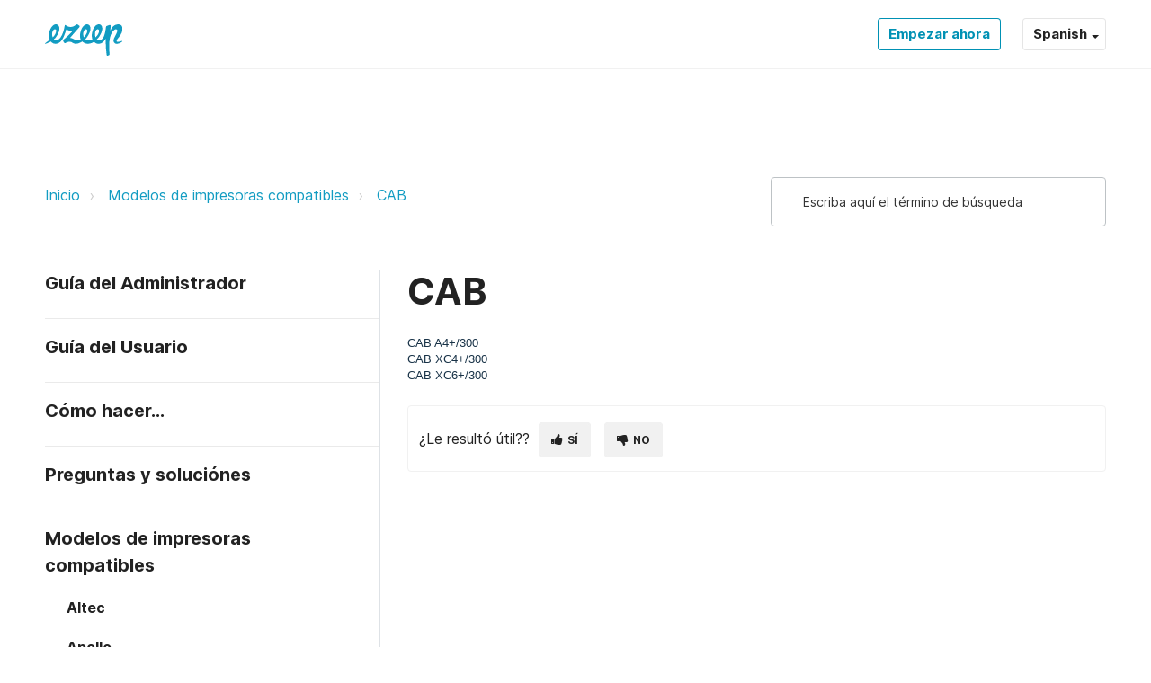

--- FILE ---
content_type: text/html; charset=utf-8
request_url: https://support.ezeep.com/es/support/solutions/articles/43000705602-cab
body_size: 28540
content:
<!DOCTYPE html>
       
        <!--[if lt IE 7]><html class="no-js ie6 dew-dsm-theme " lang="es" dir="ltr" data-date-format="non_us"><![endif]-->       
        <!--[if IE 7]><html class="no-js ie7 dew-dsm-theme " lang="es" dir="ltr" data-date-format="non_us"><![endif]-->       
        <!--[if IE 8]><html class="no-js ie8 dew-dsm-theme " lang="es" dir="ltr" data-date-format="non_us"><![endif]-->       
        <!--[if IE 9]><html class="no-js ie9 dew-dsm-theme " lang="es" dir="ltr" data-date-format="non_us"><![endif]-->       
        <!--[if IE 10]><html class="no-js ie10 dew-dsm-theme " lang="es" dir="ltr" data-date-format="non_us"><![endif]-->       
        <!--[if (gt IE 10)|!(IE)]><!--><html class="no-js  dew-dsm-theme " lang="es" dir="ltr" data-date-format="non_us"><!--<![endif]-->
	<head>
		
		<!-- Title for the page -->
<title> Modelos de impresoras compatibles con CAB en ezeep Blue : ezeep Blue </title>

<!-- Meta information -->

      <meta charset="utf-8" />
      <meta http-equiv="X-UA-Compatible" content="IE=edge,chrome=1" />
      <meta name="description" content= "En este artículo encontrarás una lista de modelos de impresoras compatibles con ezeep blue. Esto es muy útil cuando se imprime vía wifi o se imprime usando un hub ezeep.
" />
      <meta name="author" content= "Carlos Rangel" />
       <meta property="og:title" content="Modelos de impresoras compatibles con CAB en ezeep Blue" />  <meta property="og:url" content="https://support.ezeep.com/es/support/solutions/articles/43000705602-cab" />  <meta property="og:description" content=" CAB A4+/300  CAB XC4+/300  CAB XC6+/300 " />  <meta property="og:image" content="https://s3.amazonaws.com/cdn.freshdesk.com/data/helpdesk/attachments/production/43081111968/logo/z80h3-Oic9D4Y8AhQsFlCY94jBDtTEeQ9g.png?X-Amz-Algorithm=AWS4-HMAC-SHA256&amp;amp;X-Amz-Credential=AKIAS6FNSMY2XLZULJPI%2F20260119%2Fus-east-1%2Fs3%2Faws4_request&amp;amp;X-Amz-Date=20260119T094003Z&amp;amp;X-Amz-Expires=604800&amp;amp;X-Amz-SignedHeaders=host&amp;amp;X-Amz-Signature=81c1ecf96c7231ec96f31754475381d08b21aadd87ced931020769610d4566bf" />  <meta property="og:site_name" content="ezeep Blue" />  <meta property="og:type" content="article" />  <meta property="article:author" content="Carlos Rangel" />  <meta name="twitter:title" content="Modelos de impresoras compatibles con CAB en ezeep Blue" />  <meta name="twitter:url" content="https://support.ezeep.com/es/support/solutions/articles/43000705602-cab" />  <meta name="twitter:description" content=" CAB A4+/300  CAB XC4+/300  CAB XC6+/300 " />  <meta name="twitter:image" content="https://s3.amazonaws.com/cdn.freshdesk.com/data/helpdesk/attachments/production/43081111968/logo/z80h3-Oic9D4Y8AhQsFlCY94jBDtTEeQ9g.png?X-Amz-Algorithm=AWS4-HMAC-SHA256&amp;amp;X-Amz-Credential=AKIAS6FNSMY2XLZULJPI%2F20260119%2Fus-east-1%2Fs3%2Faws4_request&amp;amp;X-Amz-Date=20260119T094003Z&amp;amp;X-Amz-Expires=604800&amp;amp;X-Amz-SignedHeaders=host&amp;amp;X-Amz-Signature=81c1ecf96c7231ec96f31754475381d08b21aadd87ced931020769610d4566bf" />  <meta name="twitter:card" content="summary" />  <link rel="canonical" href="https://support.ezeep.com/es/support/solutions/articles/43000705602-cab" />  <link rel='alternate' hreflang="de" href="https://support.ezeep.com/de/support/solutions/articles/43000705602-cab"/>  <link rel='alternate' hreflang="en" href="https://support.ezeep.com/en/support/solutions/articles/43000705602-cab"/>  <link rel='alternate' hreflang="es" href="https://support.ezeep.com/es/support/solutions/articles/43000705602-cab"/>  <link rel='alternate' hreflang="fr" href="https://support.ezeep.com/fr/support/solutions/articles/43000705602-cab"/>  <link rel='alternate' hreflang="pt-BR" href="https://support.ezeep.com/pt-BR/support/solutions/articles/43000705602-cab"/> 

<!-- Responsive setting -->
<link rel="apple-touch-icon" href="SELF_HOSTED_ICON_PATH" />
<link rel="apple-touch-icon" sizes="72x72" href="SELF_HOSTED_ICON_PATH" />
<link rel="apple-touch-icon" sizes="114x114" href="SELF_HOSTED_ICON_PATH" />
<link rel="apple-touch-icon" sizes="144x144" href="SELF_HOSTED_ICON_PATH" />
<meta name="viewport" content="width=device-width, user-scalable=no, initial-scale=1.0" /> 


<meta name="viewport" content="width=device-width, initial-scale=1.0" />
<link href="https://fonts.googleapis.com/css?family=Lato:300,300i,400,400i,700,700i" rel="stylesheet">
<link rel="stylesheet" href="//maxcdn.bootstrapcdn.com/font-awesome/4.7.0/css/font-awesome.min.css" />
<link rel="stylesheet" href="//cdn.jsdelivr.net/highlight.js/9.10.0/styles/github.min.css" />
<link rel="stylesheet" href="//cdn.jsdelivr.net/jquery.magnific-popup/1.0.0/magnific-popup.css" />

<style>
  @font-face {
    font-family: 'Inter';
    src: url('https://deek8ilcp2d17.cloudfront.net/thinprint/Inter-Black.woff2') format('woff2'),
    url('https://deek8ilcp2d17.cloudfront.net/thinprint/Inter-Black.woff') format('woff');
    font-weight: 900;
    font-style: normal;
    font-display: swap;
  }

  @font-face {
    font-family: 'Inter';
    src: url('https://deek8ilcp2d17.cloudfront.net/thinprint/Inter-Black.woff2') format('woff2'),
    url('https://deek8ilcp2d17.cloudfront.net/thinprint/Inter-Black.woff') format('woff');
    font-weight: 900;
    font-style: normal;
    font-display: swap;
  }

  @font-face {
    font-family: 'Inter';
    src: url('https://deek8ilcp2d17.cloudfront.net/thinprint/Inter-Bold.woff2') format('woff2'),
    url('https://deek8ilcp2d17.cloudfront.net/thinprint/Inter-Bold.woff') format('woff');
    font-weight: bold;
    font-style: normal;
    font-display: swap;
  }

  @font-face {
    font-family: 'Inter';
    src: url('https://deek8ilcp2d17.cloudfront.net/thinprint/Inter-Bold.woff2') format('woff2'),
    url('https://deek8ilcp2d17.cloudfront.net/thinprint/Inter-Bold.woff') format('woff');
    font-weight: bold;
    font-style: normal;
    font-display: swap;
  }

  @font-face {
    font-family: 'Inter';
    src: url('https://deek8ilcp2d17.cloudfront.net/thinprint/Inter-Light.woff2') format('woff2'),
    url('https://deek8ilcp2d17.cloudfront.net/thinprint/Inter-Light.woff') format('woff');
    font-weight: 300;
    font-style: normal;
    font-display: swap;
  }

  @font-face {
    font-family: 'Inter';
    src: url('https://deek8ilcp2d17.cloudfront.net/thinprint/Inter-Light.woff2') format('woff2'),
    url('https://deek8ilcp2d17.cloudfront.net/thinprint/Inter-Light.woff') format('woff');
    font-weight: 300;
    font-style: normal;
    font-display: swap;
  }

  @font-face {
    font-family: 'Inter';
    src: url('https://deek8ilcp2d17.cloudfront.net/thinprint/Inter-Regular.woff2') format('woff2'),
    url('https://deek8ilcp2d17.cloudfront.net/thinprint/Inter-Regular.woff') format('woff');
    font-weight: normal;
    font-style: normal;
    font-display: swap;
  }

  @font-face {
    font-family: 'Inter';
    src: url('https://deek8ilcp2d17.cloudfront.net/thinprint/Inter-Regular.woff2') format('woff2'),
    url('https://deek8ilcp2d17.cloudfront.net/thinprint/Inter-Regular.woff') format('woff');
    font-weight: normal;
    font-style: normal;
    font-display: swap;
  }
</style>

<script>
  window.addEventListener('load', () => {
    const searchInput = document.querySelector('#support-search-input');
  
  	const langContainer = document.querySelector('.banner-language-selector');

    function showElement(element) {
      if (element) {
        element.classList.remove('is-hidden');
      }
    }
    function hideElement(element) {
      if (element) {
        element.classList.add('is-hidden');
      }
    }
  
  	function toggleElement(element) {
      if (element) {
        element.classList.toggle('is-hidden');
      }
    }
  
  	if (langContainer) {
      const langWrapper = document.querySelector('.js-lang-wrapper');
      const langSelectorButton = langContainer.querySelector('.language-options .dropdown .dropdown-toggle');
      const langOptions = langContainer.querySelector('.language-options .dropdown .dropdown-menu');
      hideElement(langOptions);
      showElement(langWrapper);
      
      langSelectorButton.addEventListener('click', (e) => {
      	e.preventDefault();
      	toggleElement(langOptions);
      	window.addEventListener('click', (event) => {
                                console.log(event.target);    
      		console.log(e.currentTarget);
      	});
      });
    }

    if (window.location.href.indexOf('solutions') > -1) {
      const meta = document.querySelector('.meta');
      const articleFooter = document.querySelector('.article-footer');

      if (meta && articleFooter) {
        if (meta.textContent.includes('error')) {
          meta.classList.add('is-hidden');
        }
        if (articleFooter.textContent.includes('undefined')) {
          articleFooter.textContent = 'Choose the category on the left sidebar to show content';
        }
      }
    }
    // Search placeholder translations
    if (window.location.href.indexOf('/de/') > -1) {
      if (searchInput) {
        searchInput.setAttribute('placeholder', 'Gib einen Suchbegriff ein…');
      }
    }
  	if (window.location.href.indexOf('/es/') > -1 || window.location.href.indexOf('/es-LA/') > -1) {
      if (searchInput) {
        searchInput.setAttribute('placeholder', 'Escriba aquí el término de búsqueda');
      }
    }

    // Voting container translations
    if (window.location.href.indexOf('/support/solutions/articles/') > -1) {
      const votingContainer = document.querySelector('#voting-container');
      const prev = document.querySelector('.prevnext__block--prev');
      const next = document.querySelector('.prevnext__block--next');

      if (window.location.href.indexOf('/de/') > -1) {
        if (votingContainer) {
          votingContainer.innerHTML = votingContainer.innerHTML.replace(/Antwort/gi, 'Artikel');
        }
        if (prev) {
          const link = prev.querySelector('.prevnext__link');
          link.innerHTML = link.innerHTML.replace(/Prev/gi, 'Zurück');
        }
        if (next) {
          const link = next.querySelector('.prevnext__link');
          link.innerHTML = link.innerHTML.replace(/next/gi, 'Weiter');
        }
      }
      
      if (window.location.href.indexOf('/es/') > -1 || window.location.href.indexOf('/es-LA/') > -1) {
        if (votingContainer) {
          votingContainer.innerHTML = votingContainer.innerHTML.replace(/¿Ha sido útil esta respuesta?/gi, '¿Le resultó útil?');
        }
        if (prev) {
          const link = prev.querySelector('.prevnext__link');
          link.innerHTML = link.innerHTML.replace(/Prev/gi, 'Anterior');
        }
        if (next) {
          const link = next.querySelector('.prevnext__link');
          link.innerHTML = link.innerHTML.replace(/next/gi, 'Siguiente');
        }
      }
      
      if (window.location.href.indexOf('/pt-BR/') > -1 || window.location.href.indexOf('/pt-PT/') > -1) {
        if (votingContainer) {
          votingContainer.innerHTML = votingContainer.innerHTML.replace(/Isso foi útil para você?/gi, '¿Le resultó útil? ');
        }
        if (prev) {
          const link = prev.querySelector('.prevnext__link');
          link.innerHTML = link.innerHTML.replace(/Prev/gi, 'Anterior');
        }
        if (next) {
          const link = next.querySelector('.prevnext__link');
          link.innerHTML = link.innerHTML.replace(/next/gi, 'Próximo');
        }
      }
      
      if (window.location.href.indexOf('/fr/') > -1) {
        
        if (prev) {
          const link = prev.querySelector('.prevnext__link');
          link.innerHTML = link.innerHTML.replace(/Prev/gi, 'Précédent');
        }
        if (next) {
          const link = next.querySelector('.prevnext__link');
          link.innerHTML = link.innerHTML.replace(/next/gi, 'Suivant');
        }
      }
    }
  
    // Search results PrevNext translations
    if (window.location.href.indexOf('/de/support/search/') > -1 ) {
      const prev = document.querySelector('.previous');
      const next = document.querySelector('.next_page');
      if (prev) {
        prev.innerHTML = prev.innerHTML.replace(/Previous/gi, 'Zurück');
      }
      if (next) {
        next.innerHTML = next.innerHTML.replace(/next/gi, 'Weiter');
      }
    }
  })
</script>

		
		<!-- Adding meta tag for CSRF token -->
		<meta name="csrf-param" content="authenticity_token" />
<meta name="csrf-token" content="GiPDLPNkZ084vOoP6PVQ+G2wQnz53YLYpqxIchJVhGhkb8fXvhoX6VD3NdrzQHD1zokpoAX2dHWHPh6v8G8L3w==" />
		<!-- End meta tag for CSRF token -->
		
		<!-- Fav icon for portal -->
		<link rel='shortcut icon' href='https://s3.amazonaws.com/cdn.freshdesk.com/data/helpdesk/attachments/production/43079402804/fav_icon/BMWiRW4i-AhKOry7TEzab_w8-E9QsPgPeQ.png' />

		<!-- Base stylesheet -->
 
		<link rel="stylesheet" media="print" href="https://assets5.freshdesk.com/assets/cdn/portal_print-6e04b27f27ab27faab81f917d275d593fa892ce13150854024baaf983b3f4326.css" />
	  		<link rel="stylesheet" media="screen" href="https://assets10.freshdesk.com/assets/cdn/falcon_portal_utils-a58414d6bc8bc6ca4d78f5b3f76522e4970de435e68a5a2fedcda0db58f21600.css" />	

		
		<!-- Theme stylesheet -->

		<link href="/support/theme.css?v=4&amp;d=1768832592" media="screen" rel="stylesheet" type="text/css">

		<!-- Google font url if present -->
		

		<!-- Including default portal based script framework at the top -->
		<script src="https://assets8.freshdesk.com/assets/cdn/portal_head_v2-d07ff5985065d4b2f2826fdbbaef7df41eb75e17b915635bf0413a6bc12fd7b7.js"></script>
		<!-- Including syntexhighlighter for portal -->
		<script src="https://assets6.freshdesk.com/assets/cdn/prism-841b9ba9ca7f9e1bc3cdfdd4583524f65913717a3ab77714a45dd2921531a402.js"></script>

		

		<!-- Access portal settings information via javascript -->
		 <script type="text/javascript">     var portal = {"language":"en","name":"ezeep Blue","contact_info":"","current_page_name":"article_view","current_tab":"solutions","vault_service":{"url":"https://vault-service.freshworks.com/data","max_try":2,"product_name":"fd"},"current_account_id":965200,"preferences":{"bg_color":"#f3f5f7","header_color":"#ffffff","help_center_color":"#f3f5f7","footer_color":"#183247","tab_color":"#ffffff","tab_hover_color":"#02b875","btn_background":"#f3f5f7","btn_primary_background":"#02b875","base_font":"Verdana","text_color":"#183247","headings_font":"Verdana","headings_color":"#183247","link_color":"#183247","link_color_hover":"#2753d7","input_focus_ring_color":"#02b875","non_responsive":"false"},"image_placeholders":{"spacer":"https://assets10.freshdesk.com/assets/misc/spacer.gif","profile_thumb":"https://assets4.freshdesk.com/assets/misc/profile_blank_thumb-4a7b26415585aebbd79863bd5497100b1ea52bab8df8db7a1aecae4da879fd96.jpg","profile_medium":"https://assets10.freshdesk.com/assets/misc/profile_blank_medium-1dfbfbae68bb67de0258044a99f62e94144f1cc34efeea73e3fb85fe51bc1a2c.jpg"},"falcon_portal_theme":true,"current_object_id":43000705602};     var attachment_size = 20;     var blocked_extensions = "";     var allowed_extensions = "";     var store = { 
        ticket: {},
        portalLaunchParty: {} };    store.portalLaunchParty.ticketFragmentsEnabled = false;    store.pod = "us-east-1";    store.region = "US"; </script> 


			
	</head>
	<body>
            	
		
		
		

<!-- Notification Messages -->
 <div class="alert alert-with-close notice hide" id="noticeajax"></div> 
<div class="layout layout--anonymous ">
  <div class="layout__head">
  	<!-- =========================
     1) HEADING NORMALIZER
     - keeps first H1
     - demotes extra H1s in article body to H2
     - fills empty H1 from crumbs/title
     - prevents H-level jumps (e.g., H2 -> H5)
========================= -->
<script>
document.addEventListener('DOMContentLoaded', function () {
  // Demote any H1s inside article content (template H1 stays)
  document.querySelectorAll('.article-content h1, .solution-body h1').forEach(function(h1){
    var h2 = document.createElement('h2');
    h2.className = h1.className;
    h2.innerHTML = h1.innerHTML;
    h1.replaceWith(h2);
  });

  // Utility to retag a heading preserving attributes/content
  function retagHeading(node, newLevel) {
    newLevel = Math.min(6, Math.max(1, newLevel));
    var newTag = 'H' + newLevel;
    if (node.tagName === newTag) return node;
    var n = document.createElement(newTag);
    for (var i = 0; i < node.attributes.length; i++) {
      var a = node.attributes[i];
      n.setAttribute(a.name, a.value);
    }
    n.innerHTML = node.innerHTML;
    node.parentNode.replaceChild(n, node);
    return n;
  }

  // Ensure first meaningful heading exists and is H1; fix empty H1s
  var headings = Array.prototype.slice.call(document.querySelectorAll('h1,h2,h3,h4,h5,h6'));
  if (!headings.length) return;

  headings.forEach(function (h) {
    if (h.tagName === 'H1' && (!h.textContent || !h.textContent.trim())) {
      var crumb = document.querySelector('[aria-label="breadcrumb"] li:last-child, .breadcrumb li:last-child, .fs-breadcrumbs li:last-child, nav[aria-label="Breadcrumb"] li:last-child');
      var candidate = crumb ? crumb.textContent.trim() : (document.title || '').split('|')[0].trim();
      if (candidate) h.textContent = candidate;
      else if (h.parentNode) h.parentNode.removeChild(h);
    }
  });

  headings = Array.prototype.slice.call(document.querySelectorAll('h1,h2,h3,h4,h5,h6'));
  if (!headings.length) return;

  var firstMeaningful = headings.find(function(h){ return h.textContent && h.textContent.trim().length; }) || headings[0];
  if (firstMeaningful.tagName !== 'H1') {
    firstMeaningful = retagHeading(firstMeaningful, 1);
  }

  // Demote subsequent H1s to H2
  headings = Array.prototype.slice.call(document.querySelectorAll('h1,h2,h3,h4,h5,h6'));
  var seenFirstH1 = false;
  headings = headings.map(function(h){
    if (h.tagName === 'H1') {
      if (!seenFirstH1 && h === firstMeaningful) { seenFirstH1 = true; return h; }
      return retagHeading(h, 2);
    }
    return h;
  });

  // Normalize heading jumps (both forward/backward > 1)
  headings = Array.prototype.slice.call(document.querySelectorAll('h1,h2,h3,h4,h5,h6'));
  var prevLevel = 0;
  headings.forEach(function(h, idx){
    var level = parseInt(h.tagName.substring(1), 10);
    if (idx === 0 && level !== 1) { h = retagHeading(h, 1); level = 1; }
    if (idx > 0) {
      if (level > prevLevel + 1) { h = retagHeading(h, prevLevel + 1); level = prevLevel + 1; }
      if (level < prevLevel - 1) { h = retagHeading(h, prevLevel - 1); level = prevLevel - 1; }
    }
    prevLevel = level;
  });
});
</script>

<!-- Screenreader-only utility class -->
<style>
.ezp-sr-only {
  position: absolute !important;
  width: 1px !important;
  height: 1px !important;
  padding: 0 !important;
  margin: -1px !important;
  overflow: hidden !important;
  clip: rect(0, 0, 0, 0) !important;
  white-space: nowrap !important;
  border: 0 !important;
}
</style>

<!-- =========================
     2) EMPTY H1 FALLBACK (ONLY if no H1 exists)
     - injects a visually hidden H1 on certain paths
========================= -->
<script>
(function () {
  function setTitle(t){ if (t){ document.title = t; } }
  function ensureHiddenH1(text) {
    if (!text) return;
    var h1 = document.querySelector('h1');
    if (!h1) {
      h1 = document.createElement('h1');
      var main = document.querySelector('main') || document.body;
      main.insertBefore(h1, main.firstChild);
      h1.classList.add('ezp-sr-only');
      h1.textContent = text;
    }
  }

  var path = location.pathname.replace(/\/+$/, '');

  var MAP = [
    { test: function(){ return path === '' || path === '/'; },
      h1: "Welcome to the ezeep Blue Knowledge Base — Support",
      title: "Support | ezeep Blue" },

    { test: function(){ return path === '/es/support/home'; },
      h1: "Bienvenido a la base de conocimientos de ezeep Blue — Soporte",
      title: "Soporte | ezeep Blue" },

    { test: function(){ return path === '/de/support/home'; },
      h1: "Willkommen bei der ezeep Blue Knowledge Base — Support",
      title: "Support | ezeep Blue" },

    { test: function(){ return path.indexOf('/en/support/solutions/articles/43000692872-quickstart-to-wi-fi-printing') === 0; },
      h1: "Quickstart to Wi-Fi Printing with ezeep Blue",
      title: "Quickstart to Wi-Fi Printing with ezeep Blue | ezeep Support" },

    { test: function(){ return path.indexOf('/en/support/solutions/articles/43000705597-altec') === 0; },
      h1: "Altec — Supported Printer Models in ezeep Blue",
      title: "Altec Supported Printer Models in ezeep Blue | ezeep Support" },

    { test: function(){ return path.indexOf('/en/support/tickets/new') === 0; },
      h1: "Sign into ezeep Blue Support",
      title: "Sign into ezeep Blue Support | ezeep Support" },

    { test: function(){ return path.indexOf('/en/support/solutions/articles/43000758715-from-order-to-label-in-seconds') === 0; },
      h1: "Automated Printing — From Order to Label in Seconds — ezeep Blue",
      title: "Automated Printing — From Order to Label in Seconds | ezeep Blue" }
  ];

  for (var i=0; i<MAP.length; i++){
    if (MAP[i].test()){
      ensureHiddenH1(MAP[i].h1);
      setTitle(MAP[i].title);
      break;
    }
  }
})();
</script>

<!-- =========================
     3) LINK DEDUPE / TRIM
========================= -->
<script>
(function() {
  var KEEP_GLOBAL  = 80, KEEP_WIDGET = 80, KEEP_SECTION = 80;
  var INTERNAL_HOST = location.host.replace(/^www\./,'');

  function isInternal(href) {
    try { var u = new URL(href, location.origin); return u.host.replace(/^www\./,'') === INTERNAL_HOST; }
    catch(e) { return false; }
  }

  function collapseLinks(container, keep) {
    var links = Array.from(container.querySelectorAll('a[href]'));
    if (links.length <= keep) return;
    var extra = links.slice(keep);
    extra.forEach(function(a){ a.setAttribute('data-hidden-link',''); a.style.display = 'none'; });
    var btn = document.createElement('button');
    btn.type = 'button';
    btn.className = 'ezp-show-more-links';
    btn.textContent = 'Show more';
    btn.setAttribute('aria-expanded','false');
    btn.onclick = function(){
      container.querySelectorAll('[data-hidden-link]').forEach(function(a){ if (a.style.display === 'none') a.style.display = ''; });
      btn.remove();
    };
    container.appendChild(btn);
  }

  function dedupeLinks(scope) {
    var seen = Object.create(null);
    Array.from(scope.querySelectorAll('a[href]')).forEach(function(a){
      var href = a.getAttribute('href'); if (!href) return;
      try { href = new URL(href, location.origin).href; } catch(e) {}
      if (!isInternal(href)) return;
      if (!seen[href]) { seen[href] = 1; return; }
      var span = document.createElement('span');
      span.className = a.className + ' ezp-deduped-link';
      span.innerHTML = a.innerHTML;
      a.parentNode.replaceChild(span, a);
      seen[href]++;
    });
  }

  // 1) Dedupe all
  dedupeLinks(document);

  // 2) Trim global areas
  ['header','nav','aside','footer','.fs-header','.fs-footer','.fs-navbar','.navbar','.portal-nav','.portal-footer','.solutions-sidebar','.kb-sidebar','.fs-sidebar']
    .forEach(function(sel){
      document.querySelectorAll(sel).forEach(function(area){ collapseLinks(area, KEEP_GLOBAL); });
    });

  // 3) Trim known widgets
  ['.related-articles','.fs-related-articles','.popular-articles','.recent-articles','.kb-sidebar','.solutions-sidebar','aside .list','.widget','.fs-sidebar']
    .forEach(function(sel){
      document.querySelectorAll(sel).forEach(function(box){ collapseLinks(box, KEEP_WIDGET); });
    });

  // 4) Trim dense sections in main
  var main = document.querySelector('main') || document.querySelector('#main-content') || document.body;
  Array.from(main.querySelectorAll('section, .section, .content, article')).forEach(function(sec){
    var total = sec.querySelectorAll('a[href]').length;
    if (total > KEEP_SECTION) collapseLinks(sec, KEEP_SECTION);
  });

  // 5) Dedupe again within article body
  var article = document.querySelector('.solution_article, article, .fs-article, .content-article') || main;
  dedupeLinks(article);

  // Minimal styles for button
  var css = '.ezp-show-more-links{margin-top:.5rem;display:inline-block;padding:.375rem .75rem;border:1px solid #d1d5db;border-radius:.375rem;background:#f9fafb;cursor:pointer} .ezp-show-more-links:hover{background:#f3f4f6} .ezp-deduped-link{cursor:default;text-decoration:none}';
  var style = document.createElement('style'); style.appendChild(document.createTextNode(css)); document.head.appendChild(style);
})();
</script>

<!-- =========================
     4) URL NORMALIZER (login/tickets)
========================= -->
<script>
(function () {
  var path = location.pathname;
  var match = path.match(/^\/(en|es|de|fr|pt-BR)(\/|$)/);
  var locale = match ? match[1] : "en";
  function p(loc, segs){ return "/" + loc + segs; }

  var rules = [
    { test: /\/support\/tickets\/new\/?$/i, replace: function(loc){ return p(loc, "/support/login/new"); } },
    { test: /\/support\/login\/?$/i,       replace: function(loc){ return p(loc, "/support/login/new"); } },
    { test: /^\/support\/login(\/new)?\/?$/i, replace: function(loc){ return p(loc, "/support/login/new"); } },
    { test: /^\/support\/tickets\/new\/?$/i,  replace: function(loc){ return p(loc, "/support/login/new"); } }
  ];

  document.querySelectorAll('a[href]').forEach(function(a){
    var href = a.getAttribute('href'); if (!href) return;
    try {
      var u = new URL(href, location.origin);
      if (u.origin !== location.origin) return;
      var inPath = u.pathname.replace(/\/+$/,'');
      for (var i=0;i<rules.length;i++){
        if (rules[i].test.test(inPath)) {
          var normalized = rules[i].replace(locale);
          if (u.search) normalized += u.search;
          if (u.hash)   normalized += u.hash;
          a.setAttribute('href', normalized);
          break;
        }
      }
    } catch(e) {}
  });
})();
</script>

<!-- =========================
     5) CANONICAL + BREADCRUMB JSON-LD (single copy)
========================= -->
<script>
(function () {
  // Canonical
  var canon = document.querySelector('link[rel="canonical"]');
  if (!canon) {
    canon = document.createElement('link');
    canon.setAttribute('rel','canonical');
    document.head.appendChild(canon);
  }
  canon.setAttribute('href', location.origin + location.pathname + location.search);

  // BreadcrumbList JSON-LD (trim to 3 levels)
  var crumbs = [].slice.call(
    document.querySelectorAll('[aria-label="breadcrumb"] li a, .breadcrumb li a, .fs-breadcrumbs li a, nav[aria-label="Breadcrumb"] li a')
  );
  var currentLabel = (document.querySelector('h1') || {}).textContent || (document.title || '').split('|')[0];
  if (currentLabel) {
    var last = document.querySelector('[aria-label="breadcrumb"] li:last-child, .breadcrumb li:last-child, .fs-breadcrumbs li:last-child, nav[aria-label="Breadcrumb"] li:last-child');
    var lastHasLink = last && last.querySelector && last.querySelector('a');
    if (!lastHasLink) { crumbs.push({ textContent: currentLabel, href: location.href }); }
  }
  var items = crumbs.map(function(el){
    return { name: (el.textContent || '').trim(), url: el.href ? el.href : location.href };
  }).filter(function(x){ return x.name; });

  if (items.length) {
    if (items.length > 3) items = [items[0], items[items.length - 2], items[items.length - 1]];
    var ld = {
      "@context": "https://schema.org",
      "@type": "BreadcrumbList",
      "itemListElement": items.map(function(it, idx){
        return {"@type": "ListItem","position": idx + 1,"name": it.name,"item": it.url};
      })
    };
    var script = document.createElement('script');
    script.type = 'application/ld+json';
    script.text = JSON.stringify(ld);
    document.head.appendChild(script);
  }
})();
</script>



<header class="topbar topbar--small" data-topbar>
  <div class="topbar__nav bt-container">
    <div class="bt-container-inner topbar__container-inner">
      <div class="topbar__inner">
        <div class="topbar__col topbar__col--logo">
          <div class="logo-wrapper">
            <div class="logo">
              <!-- FIXED: valid <a> wrapping the <img>; removed stray closing </a> -->
              <a href="http://www.ezeep.com" class="logo-link" aria-label="Back to portal">
                <img src="https://deek8ilcp2d17.cloudfront.net/thinprint/ezeep-logo.svg" alt="ezeep Blue Support Home">
              </a>
            </div>
          </div>

          <button type="button" role="button" aria-label="Toggle Navigation" class="lines-button x" data-toggle-menu>
            <span class="lines"></span>
          </button>
        </div>

        <div class="topbar__col topbar__menu">
          <div class="topbar__collapse" data-menu>
            <div class="topbar__controls topbar__controls--anonymous">
              <!-- Optional primary support button kept commented
              <a class="ezp-kb-button ezp-kb-button--primary" href="https://www.ezeep.com/contact/tech-support/">
                Obtener Soporte
                
              </a>
              -->
              <a class="ezp-kb-button ezp-kb-button--secondary" href="https://www.ezeep.com/free-trial/">
                Empezar ahora
                
              </a>

              <!-- Language switcher output -->
              <div class="js-lang-wrapper is-hidden">
                <div class="banner-language-selector pull-right" data-tabs="tabs"
                data-toggle='tooltip' data-placement="bottom" title=""><ul class="language-options" role="tablist"><li class="dropdown"><h5 class="dropdown-toggle" data-toggle="dropdown"><span>Spanish</span><span class="caret"></span></h5><ul class="dropdown-menu " role="menu" aria-labelledby="dropdownMenu"><li><a class="" tabindex="-1" href="/en/support/solutions/articles/43000705602-cab">English</a></li><li><a class="" tabindex="-1" href="/fr/support/solutions/articles/43000705602-cab">French</a></li><li><a class="" tabindex="-1" href="/de/support/solutions/articles/43000705602-cab">German</a></li><li><a class="" tabindex="-1" href="/pt-BR/support/solutions/articles/43000705602-cab">Portuguese (BR)</a></li><li><a class="active" tabindex="-1" href="/es/support/solutions/articles/43000705602-cab"><span class='icon-dd-tick-dark'></span>Spanish </a></li></ul></li></ul></div> <div class="welcome">Bienvenido <b></b> </div>  <b><a href="/es/support/login"><b>Iniciar sesión</b></a></b>
              </div>
            </div>
          </div>
        </div>

      </div><!-- /.topbar__inner -->
    </div>
  </div>

  
    
  
</header>


  </div>
	<div 
		class="
			layout__content 
      
      
			
      " 
      data-page="article_view">

      

      <h1 class="page-title ezp-sr-only">  CAB        ezeep Blue Support  Support  </h1>

<div class="bt-container">
  <div class="bt-container-inner">
    <div class="article-page">
      <div class="row clearfix">
        <div class="column column--sm-8">
          <ol class="breadcrumbs">
            <li>
              <a href="/es/support/home">Inicio</a>
            </li>
            <li title="Modelos de impresoras compatibles">
              <a href="/es/support/solutions/43000372958">Modelos de impresoras compatibles</a>
            </li>
            <li title="CAB">
              <a href="/es/support/solutions/folders/43000590802">CAB</a>
            </li>
          </ol>
        </div>
        <div class="column column--sm-4">
          <div class="search-box search-box--small">
            <form class="hc-search-form print--remove" autocomplete="off" action="/es/support/search/solutions" id="hc-search-form" data-csrf-ignore="true">
	<div class="hc-search-input">
	<label for="support-search-input" class="hide">Introduzca aquí su término de búsqueda...</label>
		<input placeholder="Introduzca aquí su término de búsqueda..." type="text"
			name="term" class="special" value=""
            rel="page-search" data-max-matches="10" id="support-search-input">
	</div>
	<div class="hc-search-button">
		<button class="btn btn-primary" aria-label="Buscar" type="submit" autocomplete="off">
			<i class="mobile-icon-search hide-tablet"></i>
			<span class="hide-in-mobile">
				Buscar
			</span>
		</button>
	</div>
</form>
          </div>
        </div>
      </div>

      <div class="row clearfix">
        <div class="column column--sm-4">
          <div class="side-nav">
            <div class="sidenav sidenav--accordion">
              <ul class="sidenav-categories">
                
                  
                    <li class="sidenav-category " id="sidenav-category-43000370855">
                      <span class="sidenav-category__link js-sidenav-category-link">Guía del Administrador</span>
                      <ul class="sidenav-sections">
                        
                          
                            <li class="sidenav-section " id="sidenav-section-43000582805">
                              <span class="sidenav-section__link js-sidenav-section-link">Primeros pasos con ezeep</span>
                              <ul class="sidenav-articles">
                                
                                  <li class="sidenav-article " id="sidenav-article-43000655390">
                                    <a class="sidenav-article__link js-sidenav-article-link" href="/es/support/solutions/articles/43000655390-inicio-r%C3%A1pido-imprime-tu-primera-p%C3%A1gina">Inicio rápido: Imprime tu primera página</a>
                                  </li>
                                
                                  <li class="sidenav-article " id="sidenav-article-43000659630">
                                    <a class="sidenav-article__link js-sidenav-article-link" href="/es/support/solutions/articles/43000659630-resumen-de-ezeep-blue">Resumen de ezeep Blue</a>
                                  </li>
                                
                                  <li class="sidenav-article " id="sidenav-article-43000655173">
                                    <a class="sidenav-article__link js-sidenav-article-link" href="/es/support/solutions/articles/43000655173-inscr%C3%ADbase-a-trav%C3%A9s-del-sitio-web-de-ezeep-blue">Inscríbase a través del sitio web de ezeep Blue</a>
                                  </li>
                                
                                  <li class="sidenav-article " id="sidenav-article-43000655175">
                                    <a class="sidenav-article__link js-sidenav-article-link" href="/es/support/solutions/articles/43000655175-suscr%C3%ADbete-a-trav%C3%A9s-del-sitio-web-de-ezeep-blue">Suscríbete a través del sitio web de ezeep Blue</a>
                                  </li>
                                
                                  <li class="sidenav-article " id="sidenav-article-43000667552">
                                    <a class="sidenav-article__link js-sidenav-article-link" href="/es/support/solutions/articles/43000667552-gesti%C3%B3n-de-multiples-organizaciones">Gestión de multiples organizaciones</a>
                                  </li>
                                
                                  <li class="sidenav-article " id="sidenav-article-43000655171">
                                    <a class="sidenav-article__link js-sidenav-article-link" href="/es/support/solutions/articles/43000655171-requisitos-t%C3%A9cnicos">Requisitos técnicos</a>
                                  </li>
                                
                                  <li class="sidenav-article " id="sidenav-article-43000656209">
                                    <a class="sidenav-article__link js-sidenav-article-link" href="/es/support/solutions/articles/43000656209-atenci%C3%B3n-al-cliente-de-ezeep-blue">Atención al cliente de ezeep Blue</a>
                                  </li>
                                
                              </ul>
                            </li>
                          
                        
                          
                            <li class="sidenav-section " id="sidenav-section-43000582337">
                              <span class="sidenav-section__link js-sidenav-section-link">Anuncios Importantes</span>
                              <ul class="sidenav-articles">
                                
                                  <li class="sidenav-article " id="sidenav-article-43000726765">
                                    <a class="sidenav-article__link js-sidenav-article-link" href="/es/support/solutions/articles/43000726765-pasar-de-ezeep-a-ezeep-blue">Pasar de ezeep a ezeep Blue</a>
                                  </li>
                                
                              </ul>
                            </li>
                          
                        
                          
                            <li class="sidenav-section " id="sidenav-section-43000582807">
                              <span class="sidenav-section__link js-sidenav-section-link">Gestión de Usuarios y Grupos</span>
                              <ul class="sidenav-articles">
                                
                                  <li class="sidenav-article " id="sidenav-article-43000655177">
                                    <a class="sidenav-article__link js-sidenav-article-link" href="/es/support/solutions/articles/43000655177-invitar-a-usuarios-a-ezeep-blue">Invitar a usuarios a ezeep Blue</a>
                                  </li>
                                
                                  <li class="sidenav-article " id="sidenav-article-43000762260">
                                    <a class="sidenav-article__link js-sidenav-article-link" href="/es/support/solutions/articles/43000762260-self-join-onboarding">Self-Join Onboarding</a>
                                  </li>
                                
                                  <li class="sidenav-article " id="sidenav-article-43000686911">
                                    <a class="sidenav-article__link js-sidenav-article-link" href="/es/support/solutions/articles/43000686911-importaci%C3%B3n-de-grupos-de-microsoft-entra-id">Importación de grupos de Microsoft Entra ID</a>
                                  </li>
                                
                                  <li class="sidenav-article " id="sidenav-article-43000655522">
                                    <a class="sidenav-article__link js-sidenav-article-link" href="/es/support/solutions/articles/43000655522-asignaci%C3%B3n-de-funciones-a-los-usuarios">Asignación de funciones a los usuarios</a>
                                  </li>
                                
                                  <li class="sidenav-article " id="sidenav-article-43000655183">
                                    <a class="sidenav-article__link js-sidenav-article-link" href="/es/support/solutions/articles/43000655183-creaci%C3%B3n-de-grupos">Creación de grupos</a>
                                  </li>
                                
                                  <li class="sidenav-article " id="sidenav-article-43000655184">
                                    <a class="sidenav-article__link js-sidenav-article-link" href="/es/support/solutions/articles/43000655184-a%C3%B1adir-usuarios-a-grupos">Añadir usuarios a grupos</a>
                                  </li>
                                
                                  <li class="sidenav-article " id="sidenav-article-43000673051">
                                    <a class="sidenav-article__link js-sidenav-article-link" href="/es/support/solutions/articles/43000673051-asignaci%C3%B3n-autom%C3%A1tica-de-grupos">Asignación automática de grupos</a>
                                  </li>
                                
                                  <li class="sidenav-article " id="sidenav-article-43000655185">
                                    <a class="sidenav-article__link js-sidenav-article-link" href="/es/support/solutions/articles/43000655185-eliminar-usuarios-de-grupos">Eliminar usuarios de grupos</a>
                                  </li>
                                
                                  <li class="sidenav-article " id="sidenav-article-43000655182">
                                    <a class="sidenav-article__link js-sidenav-article-link" href="/es/support/solutions/articles/43000655182-eliminaci%C3%B3n-de-usuarios">Eliminación de usuarios</a>
                                  </li>
                                
                                  <li class="sidenav-article " id="sidenav-article-43000655186">
                                    <a class="sidenav-article__link js-sidenav-article-link" href="/es/support/solutions/articles/43000655186-eliminar-grupos">Eliminar grupos</a>
                                  </li>
                                
                              </ul>
                            </li>
                          
                        
                          
                            <li class="sidenav-section " id="sidenav-section-43000582809">
                              <span class="sidenav-section__link js-sidenav-section-link">Gestión de Impresoras</span>
                              <ul class="sidenav-articles">
                                
                                  <li class="sidenav-article " id="sidenav-article-43000655187">
                                    <a class="sidenav-article__link js-sidenav-article-link" href="/es/support/solutions/articles/43000655187-a%C3%B1adir-impresoras-desde-un-equipo-windows">Añadir impresoras desde un equipo Windows</a>
                                  </li>
                                
                                  <li class="sidenav-article " id="sidenav-article-43000655188">
                                    <a class="sidenav-article__link js-sidenav-article-link" href="/es/support/solutions/articles/43000655188-a%C3%B1adir-impresoras-desde-ezeep-hub">Añadir impresoras desde ezeep Hub</a>
                                  </li>
                                
                                  <li class="sidenav-article " id="sidenav-article-43000655191">
                                    <a class="sidenav-article__link js-sidenav-article-link" href="/es/support/solutions/articles/43000655191-mis-impresoras">Mis Impresoras</a>
                                  </li>
                                
                                  <li class="sidenav-article " id="sidenav-article-43000665902">
                                    <a class="sidenav-article__link js-sidenav-article-link" href="/es/support/solutions/articles/43000665902-asignaci%C3%B3n-de-impresoras-de-red">Asignación de impresoras de red</a>
                                  </li>
                                
                                  <li class="sidenav-article " id="sidenav-article-43000725495">
                                    <a class="sidenav-article__link js-sidenav-article-link" href="/es/support/solutions/articles/43000725495-printer-profiles">Printer Profiles</a>
                                  </li>
                                
                                  <li class="sidenav-article " id="sidenav-article-43000732097">
                                    <a class="sidenav-article__link js-sidenav-article-link" href="/es/support/solutions/articles/43000732097-aplicaci%C3%B3n-ezeep-para-lexmark">Aplicación ezeep para Lexmark</a>
                                  </li>
                                
                              </ul>
                            </li>
                          
                        
                          
                            <li class="sidenav-section " id="sidenav-section-43000582854">
                              <span class="sidenav-section__link js-sidenav-section-link">Políticas</span>
                              <ul class="sidenav-articles">
                                
                                  <li class="sidenav-article " id="sidenav-article-43000734049">
                                    <a class="sidenav-article__link js-sidenav-article-link" href="/es/support/solutions/articles/43000734049-mobile-session-print-con-print-later">Mobile Session Print con Print Later</a>
                                  </li>
                                
                                  <li class="sidenav-article " id="sidenav-article-43000655728">
                                    <a class="sidenav-article__link js-sidenav-article-link" href="/es/support/solutions/articles/43000655728-selecci%C3%B3n-de-impresora-en-el-portal-de-usuario">Selección de impresora en el portal de usuario</a>
                                  </li>
                                
                                  <li class="sidenav-article " id="sidenav-article-43000656025">
                                    <a class="sidenav-article__link js-sidenav-article-link" href="/es/support/solutions/articles/43000656025-asistencia-local-para-impresoras">Asistencia local para impresoras</a>
                                  </li>
                                
                                  <li class="sidenav-article " id="sidenav-article-43000677832">
                                    <a class="sidenav-article__link js-sidenav-article-link" href="/es/support/solutions/articles/43000677832-configuraci%C3%B3n-de-print-later">Configuración de Print Later</a>
                                  </li>
                                
                                  <li class="sidenav-article " id="sidenav-article-43000658936">
                                    <a class="sidenav-article__link js-sidenav-article-link" href="/es/support/solutions/articles/43000658936-configuraci%C3%B3n-de-la-impresi%C3%B3n-pull">Configuración de la Impresión Pull</a>
                                  </li>
                                
                                  <li class="sidenav-article " id="sidenav-article-43000705314">
                                    <a class="sidenav-article__link js-sidenav-article-link" href="/es/support/solutions/articles/43000705314-impresi%C3%B3n-pull-configuraci%C3%B3n-de-la-autenticaci%C3%B3n-m%C3%B3vil">Impresión Pull: Configuración de la autenticación móvil</a>
                                  </li>
                                
                                  <li class="sidenav-article " id="sidenav-article-43000705315">
                                    <a class="sidenav-article__link js-sidenav-article-link" href="/es/support/solutions/articles/43000705315-impresi%C3%B3n-pull-configurar-ezeep-hub-lector-de-tarjetas">Impresión Pull: Configurar ezeep Hub + Lector de tarjetas</a>
                                  </li>
                                
                              </ul>
                            </li>
                          
                        
                          
                            <li class="sidenav-section " id="sidenav-section-43000590648">
                              <span class="sidenav-section__link js-sidenav-section-link">Monitoreo de impresiones</span>
                              <ul class="sidenav-articles">
                                
                                  <li class="sidenav-article " id="sidenav-article-43000704605">
                                    <a class="sidenav-article__link js-sidenav-article-link" href="/es/support/solutions/articles/43000704605-rastreo-y-reporte">Rastreo y Reporte</a>
                                  </li>
                                
                              </ul>
                            </li>
                          
                        
                          
                            <li class="sidenav-section " id="sidenav-section-43000582894">
                              <span class="sidenav-section__link js-sidenav-section-link">Manual del ezeep Hub</span>
                              <ul class="sidenav-articles">
                                
                                  <li class="sidenav-article " id="sidenav-article-43000675917">
                                    <a class="sidenav-article__link js-sidenav-article-link" href="/es/support/solutions/articles/43000675917-configuraci%C3%B3n-del-hub-ezeep">Configuración del Hub ezeep</a>
                                  </li>
                                
                                  <li class="sidenav-article " id="sidenav-article-43000622424">
                                    <a class="sidenav-article__link js-sidenav-article-link" href="/es/support/solutions/articles/43000622424-comprendiendo-los-leds-del-hub-ezeep">Comprendiendo los LEDs del Hub ezeep</a>
                                  </li>
                                
                                  <li class="sidenav-article " id="sidenav-article-43000657190">
                                    <a class="sidenav-article__link js-sidenav-article-link" href="/es/support/solutions/articles/43000657190-gesti%C3%B3n-remota-del-ezeep-hub">Gestión remota del ezeep Hub</a>
                                  </li>
                                
                                  <li class="sidenav-article " id="sidenav-article-43000675926">
                                    <a class="sidenav-article__link js-sidenav-article-link" href="/es/support/solutions/articles/43000675926-consola-ezeep-hub">Consola ezeep Hub</a>
                                  </li>
                                
                                  <li class="sidenav-article " id="sidenav-article-43000688357">
                                    <a class="sidenav-article__link js-sidenav-article-link" href="/es/support/solutions/articles/43000688357-actualizaci%C3%B3n-del-ezeep-hub">Actualización del ezeep Hub</a>
                                  </li>
                                
                                  <li class="sidenav-article " id="sidenav-article-43000688380">
                                    <a class="sidenav-article__link js-sidenav-article-link" href="/es/support/solutions/articles/43000688380-modulo-powershell-ezeep-hub">Modulo PowerShell ezeep Hub</a>
                                  </li>
                                
                                  <li class="sidenav-article " id="sidenav-article-43000676939">
                                    <a class="sidenav-article__link js-sidenav-article-link" href="/es/support/solutions/articles/43000676939-ezeep-hub-registro-reinicio-y-soluci%C3%B3n-de-problemas">ezeep Hub Registro, reinicio y solución de problemas</a>
                                  </li>
                                
                                  <li class="sidenav-article " id="sidenav-article-43000681331">
                                    <a class="sidenav-article__link js-sidenav-article-link" href="/es/support/solutions/articles/43000681331-gesti%C3%B3n-remota-del-ezeep-hub">Gestión remota del ezeep Hub</a>
                                  </li>
                                
                              </ul>
                            </li>
                          
                        
                          
                            <li class="sidenav-section " id="sidenav-section-43000582811">
                              <span class="sidenav-section__link js-sidenav-section-link">Instalación del software ezeep Blue</span>
                              <ul class="sidenav-articles">
                                
                                  <li class="sidenav-article " id="sidenav-article-43000655194">
                                    <a class="sidenav-article__link js-sidenav-article-link" href="/es/support/solutions/articles/43000655194-instalaci%C3%B3n-desatendida">Instalación desatendida</a>
                                  </li>
                                
                                  <li class="sidenav-article " id="sidenav-article-43000665972">
                                    <a class="sidenav-article__link js-sidenav-article-link" href="/es/support/solutions/articles/43000665972-despliegue-msi-de-ezeep-print-app">Despliegue MSI de ezeep Print App</a>
                                  </li>
                                
                                  <li class="sidenav-article " id="sidenav-article-43000665970">
                                    <a class="sidenav-article__link js-sidenav-article-link" href="/es/support/solutions/articles/43000665970-despliegue-msi-del-ezeep-connector">Despliegue MSI del ezeep Connector</a>
                                  </li>
                                
                                  <li class="sidenav-article " id="sidenav-article-43000669463">
                                    <a class="sidenav-article__link js-sidenav-article-link" href="/es/support/solutions/articles/43000669463-instalaci%C3%B3n-en-ms-intune">Instalación en MS Intune</a>
                                  </li>
                                
                                  <li class="sidenav-article " id="sidenav-article-43000668503">
                                    <a class="sidenav-article__link js-sidenav-article-link" href="/es/support/solutions/articles/43000668503-instalaci%C3%B3n-de-la-aplicaci%C3%B3n-ezeep-print-a-trav%C3%A9s-de-munki">Instalación de la aplicación ezeep Print a través de Munki</a>
                                  </li>
                                
                                  <li class="sidenav-article " id="sidenav-article-43000667456">
                                    <a class="sidenav-article__link js-sidenav-article-link" href="/es/support/solutions/articles/43000667456-instalaci%C3%B3n-con-jamf-now">Instalación con JAMF Now</a>
                                  </li>
                                
                              </ul>
                            </li>
                          
                        
                          
                            <li class="sidenav-section " id="sidenav-section-43000582812">
                              <span class="sidenav-section__link js-sidenav-section-link">Integraciones y API</span>
                              <ul class="sidenav-articles">
                                
                                  <li class="sidenav-article " id="sidenav-article-43000758098">
                                    <a class="sidenav-article__link js-sidenav-article-link" href="/es/support/solutions/articles/43000758098-ezeep-blue-cobot">ezeep Blue & Cobot</a>
                                  </li>
                                
                                  <li class="sidenav-article " id="sidenav-article-43000739512">
                                    <a class="sidenav-article__link js-sidenav-article-link" href="/es/support/solutions/articles/43000739512-ezeep-blue-y-officernd-flex">ezeep Blue y OfficeRnD Flex</a>
                                  </li>
                                
                                  <li class="sidenav-article " id="sidenav-article-43000726799">
                                    <a class="sidenav-article__link js-sidenav-article-link" href="/es/support/solutions/articles/43000726799-ezeep-blue-nexudus">ezeep Blue & Nexudus</a>
                                  </li>
                                
                                  <li class="sidenav-article " id="sidenav-article-43000727541">
                                    <a class="sidenav-article__link js-sidenav-article-link" href="/es/support/solutions/articles/43000727541-ezeep-blue-spacebring">ezeep Blue & Spacebring</a>
                                  </li>
                                
                                  <li class="sidenav-article " id="sidenav-article-43000724152">
                                    <a class="sidenav-article__link js-sidenav-article-link" href="/es/support/solutions/articles/43000724152-ezeep-blue-coworks">ezeep Blue & Coworks</a>
                                  </li>
                                
                                  <li class="sidenav-article " id="sidenav-article-43000729912">
                                    <a class="sidenav-article__link js-sidenav-article-link" href="/es/support/solutions/articles/43000729912-ezeep-blue-archie">ezeep Blue & Archie</a>
                                  </li>
                                
                                  <li class="sidenav-article " id="sidenav-article-43000711475">
                                    <a class="sidenav-article__link js-sidenav-article-link" href="/es/support/solutions/articles/43000711475-ezeep-webhook-vs-api">ezeep Webhook vs. API</a>
                                  </li>
                                
                                  <li class="sidenav-article " id="sidenav-article-43000711739">
                                    <a class="sidenav-article__link js-sidenav-article-link" href="/es/support/solutions/articles/43000711739-uso-de-ezeep-blue-webhooks">Uso de ezeep Blue Webhooks</a>
                                  </li>
                                
                                  <li class="sidenav-article " id="sidenav-article-43000710047">
                                    <a class="sidenav-article__link js-sidenav-article-link" href="/es/support/solutions/articles/43000710047-uso-de-make-automation-con-ezeep-blue">Uso de Make Automation con ezeep Blue</a>
                                  </li>
                                
                                  <li class="sidenav-article " id="sidenav-article-43000655199">
                                    <a class="sidenav-article__link js-sidenav-article-link" href="/es/support/solutions/articles/43000655199-uso-de-la-automatizaci%C3%B3n-zapier-con-ezeep-blue">Uso de la automatización Zapier con ezeep Blue</a>
                                  </li>
                                
                                  <li class="sidenav-article " id="sidenav-article-43000655200">
                                    <a class="sidenav-article__link js-sidenav-article-link" href="/es/support/solutions/articles/43000655200-uso-de-pabbly-automation-con-ezeep-blue">Uso de Pabbly Automation con ezeep Blue</a>
                                  </li>
                                
                                  <li class="sidenav-article " id="sidenav-article-43000655201">
                                    <a class="sidenav-article__link js-sidenav-article-link" href="/es/support/solutions/articles/43000655201-integraci%C3%B3n-api-de-la-impresi%C3%B3n-de-la-nube-ezeep-blue-con-tu-aplicaci%C3%B3n">Integración API de la impresión de la nube ezeep Blue con tu aplicación</a>
                                  </li>
                                
                                  <li class="sidenav-article " id="sidenav-article-43000671725">
                                    <a class="sidenav-article__link js-sidenav-article-link" href="/es/support/solutions/articles/43000671725-establece-configuraciones-gestionadas-cuando-utilices-una-soluci%C3%B3n-emmc">Establece configuraciones gestionadas cuando utilices una solución EMMc</a>
                                  </li>
                                
                                  <li class="sidenav-article " id="sidenav-article-43000671747">
                                    <a class="sidenav-article__link js-sidenav-article-link" href="/es/support/solutions/articles/43000671747-gestion-de-ezeep-con-cortado-mdm">Gestion de ezeep con Cortado MDM</a>
                                  </li>
                                
                              </ul>
                            </li>
                          
                        
                      </ul>
                    </li>
                  
                
                  
                    <li class="sidenav-category " id="sidenav-category-43000370856">
                      <span class="sidenav-category__link js-sidenav-category-link">Guía del Usuario</span>
                      <ul class="sidenav-sections">
                        
                          
                            <li class="sidenav-section " id="sidenav-section-43000582813">
                              <span class="sidenav-section__link js-sidenav-section-link">Primeros pasos con ezeep</span>
                              <ul class="sidenav-articles">
                                
                                  <li class="sidenav-article " id="sidenav-article-43000692872">
                                    <a class="sidenav-article__link js-sidenav-article-link" href="/es/support/solutions/articles/43000692872-inicio-r%C3%A1pido-para-realizar-impresiones-wifi">Inicio rápido para realizar impresiones Wifi</a>
                                  </li>
                                
                                  <li class="sidenav-article " id="sidenav-article-43000655203">
                                    <a class="sidenav-article__link js-sidenav-article-link" href="/es/support/solutions/articles/43000655203-aceptar-la-invitaci%C3%B3n-de-usuario-de-ezeep-blue">Aceptar la invitación de usuario de ezeep Blue</a>
                                  </li>
                                
                              </ul>
                            </li>
                          
                        
                          
                            <li class="sidenav-section " id="sidenav-section-43000582814">
                              <span class="sidenav-section__link js-sidenav-section-link">Portal del usuario de ezeep Blue</span>
                              <ul class="sidenav-articles">
                                
                                  <li class="sidenav-article " id="sidenav-article-43000655208">
                                    <a class="sidenav-article__link js-sidenav-article-link" href="/es/support/solutions/articles/43000655208-portal-del-usuario-de-ezeep-blue">Portal del usuario de ezeep Blue</a>
                                  </li>
                                
                              </ul>
                            </li>
                          
                        
                          
                            <li class="sidenav-section " id="sidenav-section-43000582815">
                              <span class="sidenav-section__link js-sidenav-section-link">Instalación y configuración de ezeep Blue Print App</span>
                              <ul class="sidenav-articles">
                                
                                  <li class="sidenav-article " id="sidenav-article-43000655212">
                                    <a class="sidenav-article__link js-sidenav-article-link" href="/es/support/solutions/articles/43000655212-ezeep-blue-print-app-para-windows">ezeep Blue Print App para Windows</a>
                                  </li>
                                
                                  <li class="sidenav-article " id="sidenav-article-43000762230">
                                    <a class="sidenav-article__link js-sidenav-article-link" href="/es/support/solutions/articles/43000762230-aplicaci%C3%B3n-ezeep-blue-print-para-windows-en-arm">Aplicación ezeep Blue Print para Windows en ARM</a>
                                  </li>
                                
                                  <li class="sidenav-article " id="sidenav-article-43000658894">
                                    <a class="sidenav-article__link js-sidenav-article-link" href="/es/support/solutions/articles/43000658894-ezeep-blue-print-app-para-macos">ezeep Blue Print App para MacOS</a>
                                  </li>
                                
                                  <li class="sidenav-article " id="sidenav-article-43000655213">
                                    <a class="sidenav-article__link js-sidenav-article-link" href="/es/support/solutions/articles/43000655213-ezeep-blue-print-app-para-chrome-y-chromebook">ezeep Blue Print App para Chrome y Chromebook</a>
                                  </li>
                                
                                  <li class="sidenav-article " id="sidenav-article-43000678246">
                                    <a class="sidenav-article__link js-sidenav-article-link" href="/es/support/solutions/articles/43000678246-aplicaci%C3%B3n-ezeep-blue-print-para-ios">Aplicación ezeep Blue Print para iOS</a>
                                  </li>
                                
                                  <li class="sidenav-article " id="sidenav-article-43000655562">
                                    <a class="sidenav-article__link js-sidenav-article-link" href="/es/support/solutions/articles/43000655562-aplicaci%C3%B3n-ezeep-blue-print-para-android">Aplicación ezeep Blue Print para Android</a>
                                  </li>
                                
                                  <li class="sidenav-article " id="sidenav-article-43000655698">
                                    <a class="sidenav-article__link js-sidenav-article-link" href="/es/support/solutions/articles/43000655698-proveedor-oficial-de-impresi%C3%B3n-para-android">Proveedor oficial de impresión para Android</a>
                                  </li>
                                
                              </ul>
                            </li>
                          
                        
                          
                            <li class="sidenav-section " id="sidenav-section-43000584016">
                              <span class="sidenav-section__link js-sidenav-section-link">Instalación y configuración del Remote Desktop Agent</span>
                              <ul class="sidenav-articles">
                                
                                  <li class="sidenav-article " id="sidenav-article-43000656710">
                                    <a class="sidenav-article__link js-sidenav-article-link" href="/es/support/solutions/articles/43000656710-remote-desktop-agent-para-windows-y-mac">Remote Desktop Agent para Windows y Mac</a>
                                  </li>
                                
                              </ul>
                            </li>
                          
                        
                          
                            <li class="sidenav-section " id="sidenav-section-43000582816">
                              <span class="sidenav-section__link js-sidenav-section-link">Imprimir con ezeep Blue</span>
                              <ul class="sidenav-articles">
                                
                                  <li class="sidenav-article " id="sidenav-article-43000665748">
                                    <a class="sidenav-article__link js-sidenav-article-link" href="/es/support/solutions/articles/43000665748-impresi%C3%B3n-desde-ezeep-blue-portal">Impresión desde ezeep Blue Portal</a>
                                  </li>
                                
                                  <li class="sidenav-article " id="sidenav-article-43000656728">
                                    <a class="sidenav-article__link js-sidenav-article-link" href="/es/support/solutions/articles/43000656728-impresi%C3%B3n-desde-windows">Impresión desde Windows</a>
                                  </li>
                                
                                  <li class="sidenav-article " id="sidenav-article-43000656165">
                                    <a class="sidenav-article__link js-sidenav-article-link" href="/es/support/solutions/articles/43000656165-impresi%C3%B3n-desde-macos">Impresión desde MacOS</a>
                                  </li>
                                
                                  <li class="sidenav-article " id="sidenav-article-43000656751">
                                    <a class="sidenav-article__link js-sidenav-article-link" href="/es/support/solutions/articles/43000656751-imprimir-desde-chrome">Imprimir desde Chrome</a>
                                  </li>
                                
                                  <li class="sidenav-article " id="sidenav-article-43000673836">
                                    <a class="sidenav-article__link js-sidenav-article-link" href="/es/support/solutions/articles/43000673836-impresi%C3%B3n-desde-office-365">Impresión desde Office 365</a>
                                  </li>
                                
                                  <li class="sidenav-article " id="sidenav-article-43000659315">
                                    <a class="sidenav-article__link js-sidenav-article-link" href="/es/support/solutions/articles/43000659315-impresi%C3%B3n-desde-un-dispositivo-ios">Impresión desde un dispositivo iOS</a>
                                  </li>
                                
                                  <li class="sidenav-article " id="sidenav-article-43000656329">
                                    <a class="sidenav-article__link js-sidenav-article-link" href="/es/support/solutions/articles/43000656329-impresi%C3%B3n-desde-un-dispositivo-android">Impresión desde un dispositivo Android</a>
                                  </li>
                                
                                  <li class="sidenav-article " id="sidenav-article-43000659097">
                                    <a class="sidenav-article__link js-sidenav-article-link" href="/es/support/solutions/articles/43000659097-impresi%C3%B3n-mediante-pull-printing">Impresión mediante Pull Printing</a>
                                  </li>
                                
                                  <li class="sidenav-article " id="sidenav-article-43000678225">
                                    <a class="sidenav-article__link js-sidenav-article-link" href="/es/support/solutions/articles/43000678225-impresi%C3%B3n-mediante-print-later">Impresión mediante Print Later</a>
                                  </li>
                                
                              </ul>
                            </li>
                          
                        
                      </ul>
                    </li>
                  
                
                  
                    <li class="sidenav-category " id="sidenav-category-43000371041">
                      <span class="sidenav-category__link js-sidenav-category-link">Cómo hacer...</span>
                      <ul class="sidenav-sections">
                        
                          
                            <li class="sidenav-section " id="sidenav-section-43000583628">
                              <span class="sidenav-section__link js-sidenav-section-link">Portal ezeep Blue</span>
                              <ul class="sidenav-articles">
                                
                                  <li class="sidenav-article " id="sidenav-article-43000722994">
                                    <a class="sidenav-article__link js-sidenav-article-link" href="/es/support/solutions/articles/43000722994-c%C3%B3mo-cambiar-el-idioma-del-portal-ezeep">Cómo: Cambiar el idioma del portal ezeep</a>
                                  </li>
                                
                                  <li class="sidenav-article " id="sidenav-article-43000656430">
                                    <a class="sidenav-article__link js-sidenav-article-link" href="/es/support/solutions/articles/43000656430-c%C3%B3mo-reactivar-la-suscripci%C3%B3n-a-ezeep-blue">Cómo: Reactivar la suscripción a ezeep Blue</a>
                                  </li>
                                
                                  <li class="sidenav-article " id="sidenav-article-43000656445">
                                    <a class="sidenav-article__link js-sidenav-article-link" href="/es/support/solutions/articles/43000656445-c%C3%B3mo-restablecer-la-contrase%C3%B1a-de-ezeep-blue">Cómo: Restablecer la contraseña de ezeep Blue</a>
                                  </li>
                                
                              </ul>
                            </li>
                          
                        
                          
                            <li class="sidenav-section " id="sidenav-section-43000586096">
                              <span class="sidenav-section__link js-sidenav-section-link">Migración a ezeep Blue</span>
                              <ul class="sidenav-articles">
                                
                                  <li class="sidenav-article " id="sidenav-article-43000676893">
                                    <a class="sidenav-article__link js-sidenav-article-link" href="/es/support/solutions/articles/43000676893--c%C3%B3mo-puedo-migrar-de-thinprint-cloud-printer-a-ezeep-blue-">¿Cómo puedo migrar de ThinPrint Cloud Printer a ezeep Blue?</a>
                                  </li>
                                
                              </ul>
                            </li>
                          
                        
                      </ul>
                    </li>
                  
                
                  
                    <li class="sidenav-category " id="sidenav-category-43000370858">
                      <span class="sidenav-category__link js-sidenav-category-link">Preguntas y soluciónes</span>
                      <ul class="sidenav-sections">
                        
                          
                            <li class="sidenav-section " id="sidenav-section-43000583534">
                              <span class="sidenav-section__link js-sidenav-section-link">Preguntas frecuentes</span>
                              <ul class="sidenav-articles">
                                
                                  <li class="sidenav-article " id="sidenav-article-43000725971">
                                    <a class="sidenav-article__link js-sidenav-article-link" href="/es/support/solutions/articles/43000725971--qu%C3%A9-sistemas-de-gesti%C3%B3n-de-espacios-funcionan-con-ezeep-blue-">¿Qué sistemas de gestión de espacios funcionan con ezeep Blue?</a>
                                  </li>
                                
                                  <li class="sidenav-article " id="sidenav-article-43000540466">
                                    <a class="sidenav-article__link js-sidenav-article-link" href="/es/support/solutions/articles/43000540466--d%C3%B3nde-est%C3%A1-alojado-ezeep-blue-">¿Dónde está alojado ezeep Blue?</a>
                                  </li>
                                
                                  <li class="sidenav-article " id="sidenav-article-43000540464">
                                    <a class="sidenav-article__link js-sidenav-article-link" href="/es/support/solutions/articles/43000540464--c%C3%B3mo-se-licencia-ezeep-blue-">¿Cómo se licencia ezeep Blue?</a>
                                  </li>
                                
                                  <li class="sidenav-article " id="sidenav-article-43000540469">
                                    <a class="sidenav-article__link js-sidenav-article-link" href="/es/support/solutions/articles/43000540469--d%C3%B3nde-puedo-descargar-el-software-ezeep-blue-">¿Dónde puedo descargar el software ezeep Blue?</a>
                                  </li>
                                
                                  <li class="sidenav-article " id="sidenav-article-43000598436">
                                    <a class="sidenav-article__link js-sidenav-article-link" href="/es/support/solutions/articles/43000598436--qu%C3%A9-formatos-de-documento-son-compatibles-">¿Qué formatos de documento son compatibles?</a>
                                  </li>
                                
                                  <li class="sidenav-article " id="sidenav-article-43000664349">
                                    <a class="sidenav-article__link js-sidenav-article-link" href="/es/support/solutions/articles/43000664349--puedo-comprobar-si-el-servicio-de-impresi%C3%B3n-en-la-nube-de-ezeep-no-funciona-">¿Puedo comprobar si el servicio de impresión en la nube de ezeep no funciona?</a>
                                  </li>
                                
                                  <li class="sidenav-article " id="sidenav-article-43000674690">
                                    <a class="sidenav-article__link js-sidenav-article-link" href="/es/support/solutions/articles/43000674690--existe-un-l%C3%ADmite-de-p%C3%A1ginas-impresas-">¿Existe un límite de páginas impresas?</a>
                                  </li>
                                
                                  <li class="sidenav-article " id="sidenav-article-43000600887">
                                    <a class="sidenav-article__link js-sidenav-article-link" href="/es/support/solutions/articles/43000600887--qu%C3%A9-idiomas-soporta-ezeep-">¿Qué idiomas soporta ezeep?</a>
                                  </li>
                                
                                  <li class="sidenav-article " id="sidenav-article-43000667495">
                                    <a class="sidenav-article__link js-sidenav-article-link" href="/es/support/solutions/articles/43000667495--puedo-sincronizar-mi-directorio-de-google-gsuite-">¿Puedo sincronizar mi directorio de Google GSuite?</a>
                                  </li>
                                
                                  <li class="sidenav-article " id="sidenav-article-43000622495">
                                    <a class="sidenav-article__link js-sidenav-article-link" href="/es/support/solutions/articles/43000622495--cumple-ezeep-blue-el-gdpr-">¿Cumple ezeep Blue el GDPR?</a>
                                  </li>
                                
                                  <li class="sidenav-article " id="sidenav-article-43000627022">
                                    <a class="sidenav-article__link js-sidenav-article-link" href="/es/support/solutions/articles/43000627022--c%C3%B3mo-devolver-o-reemplazar-el-ezeep-hub-">¿Cómo devolver o reemplazar el ezeep Hub?</a>
                                  </li>
                                
                                  <li class="sidenav-article " id="sidenav-article-43000685435">
                                    <a class="sidenav-article__link js-sidenav-article-link" href="/es/support/solutions/articles/43000685435-c%C3%B3mo-cambiar-el-idioma-en-su-portal-ezeep-blue">Cómo cambiar el idioma en su portal ezeep Blue</a>
                                  </li>
                                
                                  <li class="sidenav-article " id="sidenav-article-43000656317">
                                    <a class="sidenav-article__link js-sidenav-article-link" href="/es/support/solutions/articles/43000656317--c%C3%B3mo-cancelo-mi-suscripci%C3%B3n-a-ezeep-blue-">¿Cómo cancelo mi suscripción a ezeep Blue?</a>
                                  </li>
                                
                                  <li class="sidenav-article " id="sidenav-article-43000723296">
                                    <a class="sidenav-article__link js-sidenav-article-link" href="/es/support/solutions/articles/43000723296--cu%C3%A1l-es-la-contrase%C3%B1a-por-defecto-del-ezeep-hub-">¿Cuál es la contraseña por defecto del ezeep hub?</a>
                                  </li>
                                
                                  <li class="sidenav-article " id="sidenav-article-43000723393">
                                    <a class="sidenav-article__link js-sidenav-article-link" href="/es/support/solutions/articles/43000723393--puedo-cambiar-la-fecha-de-caducidad-de-la-invitaci%C3%B3n-de-usuario-de-ezeep-">¿Puedo cambiar la fecha de caducidad de la invitación de usuario de ezeep?</a>
                                  </li>
                                
                                  <li class="sidenav-article " id="sidenav-article-43000726428">
                                    <a class="sidenav-article__link js-sidenav-article-link" href="/es/support/solutions/articles/43000726428--cu%C3%A1nto-cuesta-la-suscripci%C3%B3n-al-plan-ezeep-">¿Cuánto cuesta la suscripción al plan ezeep?</a>
                                  </li>
                                
                                  <li class="sidenav-article " id="sidenav-article-43000726508">
                                    <a class="sidenav-article__link js-sidenav-article-link" href="/es/support/solutions/articles/43000726508--cu%C3%A1ntos-conectores-admite-el-plan-gratuito-">¿Cuántos conectores admite el Plan gratuito?</a>
                                  </li>
                                
                                  <li class="sidenav-article " id="sidenav-article-43000753501">
                                    <a class="sidenav-article__link js-sidenav-article-link" href="/es/support/solutions/articles/43000753501-c%C3%B3mo-hacer-un-downgrade-de-tu-suscripci%C3%B3n-a-ezeep-blue">Cómo hacer un downgrade de tu suscripción a ezeep Blue</a>
                                  </li>
                                
                                  <li class="sidenav-article " id="sidenav-article-43000759876">
                                    <a class="sidenav-article__link js-sidenav-article-link" href="/es/support/solutions/articles/43000759876-comprender-la-facturaci%C3%B3n-del-ezeep-hub">Comprender la facturación del ezeep Hub</a>
                                  </li>
                                
                                  <li class="sidenav-article " id="sidenav-article-43000762723">
                                    <a class="sidenav-article__link js-sidenav-article-link" href="/es/support/solutions/articles/43000762723--puedo-comprobar-si-mi-conector-ezeep-est%C3%A1-en-l%C3%ADnea-">¿Puedo comprobar si mi conector ezeep está en línea?</a>
                                  </li>
                                
                              </ul>
                            </li>
                          
                        
                          
                            <li class="sidenav-section " id="sidenav-section-43000583531">
                              <span class="sidenav-section__link js-sidenav-section-link">Errores comunes</span>
                              <ul class="sidenav-articles">
                                
                                  <li class="sidenav-article " id="sidenav-article-43000723000">
                                    <a class="sidenav-article__link js-sidenav-article-link" href="/es/support/solutions/articles/43000723000-mi-ezeep-hub-no-detecta-ninguna-impresora">Mi ezeep hub no detecta ninguna impresora</a>
                                  </li>
                                
                                  <li class="sidenav-article " id="sidenav-article-43000722840">
                                    <a class="sidenav-article__link js-sidenav-article-link" href="/es/support/solutions/articles/43000722840-no-puedo-reclamar-mi-ezeep-hub-recibo-el-error-hub-unknown-">No puedo reclamar mi ezeep Hub, recibo el error "Hub Unknown".</a>
                                  </li>
                                
                                  <li class="sidenav-article " id="sidenav-article-43000723957">
                                    <a class="sidenav-article__link js-sidenav-article-link" href="/es/support/solutions/articles/43000723957-no-puedo-reclamar-mi-ezeep-hub-recibo-el-error-hub-not-connected-">No puedo reclamar mi ezeep Hub, recibo el error "Hub not connected".</a>
                                  </li>
                                
                                  <li class="sidenav-article " id="sidenav-article-43000723958">
                                    <a class="sidenav-article__link js-sidenav-article-link" href="/es/support/solutions/articles/43000723958-no-puedo-reclamar-mi-ezeep-hub-recibo-el-error-hub-already-claimed-">No puedo reclamar mi ezeep Hub, recibo el error "Hub already claimed"</a>
                                  </li>
                                
                              </ul>
                            </li>
                          
                        
                          
                            <li class="sidenav-section " id="sidenav-section-43000593889">
                              <span class="sidenav-section__link js-sidenav-section-link">Problemas con el Portal</span>
                              <ul class="sidenav-articles">
                                
                                  <li class="sidenav-article " id="sidenav-article-43000723294">
                                    <a class="sidenav-article__link js-sidenav-article-link" href="/es/support/solutions/articles/43000723294-se-siguen-abriendo-m%C3%BAltiples-pesta%C3%B1as-del-navegador-de-inicio-de-sesi%C3%B3n-de-ezeep">Se siguen abriendo múltiples pestañas del navegador de inicio de sesión de ezeep</a>
                                  </li>
                                
                              </ul>
                            </li>
                          
                        
                          
                            <li class="sidenav-section " id="sidenav-section-43000593890">
                              <span class="sidenav-section__link js-sidenav-section-link">Problemas en la Instalación</span>
                              <ul class="sidenav-articles">
                                
                                  <li class="sidenav-article " id="sidenav-article-43000680976">
                                    <a class="sidenav-article__link js-sidenav-article-link" href="/es/support/solutions/articles/43000680976-instalaci%C3%B3n-de-dos-aplicaciones-ezeep-diferentes-en-el-mismo-pc">Instalación de dos aplicaciones ezeep diferentes en el mismo PC</a>
                                  </li>
                                
                                  <li class="sidenav-article " id="sidenav-article-43000723292">
                                    <a class="sidenav-article__link js-sidenav-article-link" href="/es/support/solutions/articles/43000723292-error-1920-ezeep-connector-for-printserver-failed-to-start">Error 1920, ezeep Connector for Printserver failed to start</a>
                                  </li>
                                
                              </ul>
                            </li>
                          
                        
                          
                            <li class="sidenav-section " id="sidenav-section-43000583530">
                              <span class="sidenav-section__link js-sidenav-section-link">Problemas con formato de impresión</span>
                              <ul class="sidenav-articles">
                                
                                  <li class="sidenav-article " id="sidenav-article-43000714940">
                                    <a class="sidenav-article__link js-sidenav-article-link" href="/es/support/solutions/articles/43000714940-soluci%C3%B3n-de-problemas-de-impresi%C3%B3n-en-el-entorno-windows">Solución de problemas de impresión en el entorno Windows</a>
                                  </li>
                                
                                  <li class="sidenav-article " id="sidenav-article-43000680802">
                                    <a class="sidenav-article__link js-sidenav-article-link" href="/es/support/solutions/articles/43000680802-mi-trabajo-de-impresi%C3%B3n-s%C3%B3lo-se-imprime-en-horizontal">Mi trabajo de impresión sólo se imprime en horizontal</a>
                                  </li>
                                
                                  <li class="sidenav-article " id="sidenav-article-43000722838">
                                    <a class="sidenav-article__link js-sidenav-article-link" href="/es/support/solutions/articles/43000722838-error-connection-reset-by-peer-al-imprimir">Error “Connection reset by peer” al imprimir</a>
                                  </li>
                                
                                  <li class="sidenav-article " id="sidenav-article-43000723870">
                                    <a class="sidenav-article__link js-sidenav-article-link" href="/es/support/solutions/articles/43000723870-recibo-el-error-couldn-t-determine-print-job-id-">Recibo el error "Couldn't determine print job ID"</a>
                                  </li>
                                
                                  <li class="sidenav-article " id="sidenav-article-43000723879">
                                    <a class="sidenav-article__link js-sidenav-article-link" href="/es/support/solutions/articles/43000723879-recibo-el-error-error-while-receiving-data-">Recibo el error "error while receiving data"</a>
                                  </li>
                                
                                  <li class="sidenav-article " id="sidenav-article-43000723887">
                                    <a class="sidenav-article__link js-sidenav-article-link" href="/es/support/solutions/articles/43000723887-recibo-el-error-the-client-rejected-the-print-job-">Recibo el error "The client rejected the print job"</a>
                                  </li>
                                
                                  <li class="sidenav-article " id="sidenav-article-43000723888">
                                    <a class="sidenav-article__link js-sidenav-article-link" href="/es/support/solutions/articles/43000723888-recibo-el-error-the-requested-session-does-not-exists-">Recibo el error "The requested session does not exists"</a>
                                  </li>
                                
                                  <li class="sidenav-article " id="sidenav-article-43000723002">
                                    <a class="sidenav-article__link js-sidenav-article-link" href="/es/support/solutions/articles/43000723002-el-mensaje-printing-s%C3%B3lo-da-vueltas-no-se-imprime-ning%C3%BAn-trabajo">El mensaje "Printing.." sólo da vueltas, no se imprime ningún trabajo</a>
                                  </li>
                                
                              </ul>
                            </li>
                          
                        
                          
                            <li class="sidenav-section " id="sidenav-section-43000583532">
                              <span class="sidenav-section__link js-sidenav-section-link">Problemas con permisos</span>
                              <ul class="sidenav-articles">
                                
                                  <li class="sidenav-article " id="sidenav-article-43000607214">
                                    <a class="sidenav-article__link js-sidenav-article-link" href="/es/support/solutions/articles/43000607214-usuarios-de-entra-id-azure-no-se-sincronizan">Usuarios de Entra ID (Azure) no se sincronizan</a>
                                  </li>
                                
                              </ul>
                            </li>
                          
                        
                          
                            <li class="sidenav-section " id="sidenav-section-43000583535">
                              <span class="sidenav-section__link js-sidenav-section-link">Logging</span>
                              <ul class="sidenav-articles">
                                
                                  <li class="sidenav-article " id="sidenav-article-43000674993">
                                    <a class="sidenav-article__link js-sidenav-article-link" href="/es/support/solutions/articles/43000674993-ezeep-blue-logging-para-windows">ezeep Blue Logging para Windows</a>
                                  </li>
                                
                              </ul>
                            </li>
                          
                        
                      </ul>
                    </li>
                  
                
                  
                    <li class="sidenav-category is-active" id="sidenav-category-43000372958">
                      <span class="sidenav-category__link js-sidenav-category-link">Modelos de impresoras compatibles</span>
                      <ul class="sidenav-sections">
                        
                          
                            <li class="sidenav-section " id="sidenav-section-43000590797">
                              <span class="sidenav-section__link js-sidenav-section-link">Altec</span>
                              <ul class="sidenav-articles">
                                
                                  <li class="sidenav-article " id="sidenav-article-43000705597">
                                    <a class="sidenav-article__link js-sidenav-article-link" href="/es/support/solutions/articles/43000705597-altec">Altec</a>
                                  </li>
                                
                              </ul>
                            </li>
                          
                        
                          
                            <li class="sidenav-section " id="sidenav-section-43000590798">
                              <span class="sidenav-section__link js-sidenav-section-link">Apollo</span>
                              <ul class="sidenav-articles">
                                
                                  <li class="sidenav-article " id="sidenav-article-43000705598">
                                    <a class="sidenav-article__link js-sidenav-article-link" href="/es/support/solutions/articles/43000705598-apollo">Apollo</a>
                                  </li>
                                
                              </ul>
                            </li>
                          
                        
                          
                            <li class="sidenav-section " id="sidenav-section-43000590799">
                              <span class="sidenav-section__link js-sidenav-section-link">Avery</span>
                              <ul class="sidenav-articles">
                                
                                  <li class="sidenav-article " id="sidenav-article-43000705599">
                                    <a class="sidenav-article__link js-sidenav-article-link" href="/es/support/solutions/articles/43000705599-avery">Avery</a>
                                  </li>
                                
                              </ul>
                            </li>
                          
                        
                          
                            <li class="sidenav-section " id="sidenav-section-43000590800">
                              <span class="sidenav-section__link js-sidenav-section-link">Bixolon</span>
                              <ul class="sidenav-articles">
                                
                                  <li class="sidenav-article " id="sidenav-article-43000705600">
                                    <a class="sidenav-article__link js-sidenav-article-link" href="/es/support/solutions/articles/43000705600-bixolon">Bixolon</a>
                                  </li>
                                
                              </ul>
                            </li>
                          
                        
                          
                            <li class="sidenav-section " id="sidenav-section-43000590801">
                              <span class="sidenav-section__link js-sidenav-section-link">Brother</span>
                              <ul class="sidenav-articles">
                                
                                  <li class="sidenav-article " id="sidenav-article-43000705601">
                                    <a class="sidenav-article__link js-sidenav-article-link" href="/es/support/solutions/articles/43000705601-brother">Brother</a>
                                  </li>
                                
                              </ul>
                            </li>
                          
                        
                          
                            <li class="sidenav-section is-active" id="sidenav-section-43000590802">
                              <span class="sidenav-section__link js-sidenav-section-link">CAB</span>
                              <ul class="sidenav-articles">
                                
                                  <li class="sidenav-article is-active" id="sidenav-article-43000705602">
                                    <a class="sidenav-article__link js-sidenav-article-link" href="/es/support/solutions/articles/43000705602-cab">CAB</a>
                                  </li>
                                
                              </ul>
                            </li>
                          
                        
                          
                            <li class="sidenav-section " id="sidenav-section-43000590803">
                              <span class="sidenav-section__link js-sidenav-section-link">Canon</span>
                              <ul class="sidenav-articles">
                                
                                  <li class="sidenav-article " id="sidenav-article-43000705603">
                                    <a class="sidenav-article__link js-sidenav-article-link" href="/es/support/solutions/articles/43000705603-canon">Canon</a>
                                  </li>
                                
                              </ul>
                            </li>
                          
                        
                          
                            <li class="sidenav-section " id="sidenav-section-43000590804">
                              <span class="sidenav-section__link js-sidenav-section-link">Casio</span>
                              <ul class="sidenav-articles">
                                
                                  <li class="sidenav-article " id="sidenav-article-43000705604">
                                    <a class="sidenav-article__link js-sidenav-article-link" href="/es/support/solutions/articles/43000705604-casio">Casio</a>
                                  </li>
                                
                              </ul>
                            </li>
                          
                        
                          
                            <li class="sidenav-section " id="sidenav-section-43000590805">
                              <span class="sidenav-section__link js-sidenav-section-link">Citizen</span>
                              <ul class="sidenav-articles">
                                
                                  <li class="sidenav-article " id="sidenav-article-43000705609">
                                    <a class="sidenav-article__link js-sidenav-article-link" href="/es/support/solutions/articles/43000705609-citizen">Citizen</a>
                                  </li>
                                
                              </ul>
                            </li>
                          
                        
                          
                            <li class="sidenav-section " id="sidenav-section-43000590806">
                              <span class="sidenav-section__link js-sidenav-section-link">Cognitive</span>
                              <ul class="sidenav-articles">
                                
                                  <li class="sidenav-article " id="sidenav-article-43000705610">
                                    <a class="sidenav-article__link js-sidenav-article-link" href="/es/support/solutions/articles/43000705610-cognitive">Cognitive</a>
                                  </li>
                                
                              </ul>
                            </li>
                          
                        
                          
                            <li class="sidenav-section " id="sidenav-section-43000590807">
                              <span class="sidenav-section__link js-sidenav-section-link">Datamax-O'Neil</span>
                              <ul class="sidenav-articles">
                                
                                  <li class="sidenav-article " id="sidenav-article-43000705611">
                                    <a class="sidenav-article__link js-sidenav-article-link" href="/es/support/solutions/articles/43000705611-datamax-o-neil">Datamax-O'Neil</a>
                                  </li>
                                
                              </ul>
                            </li>
                          
                        
                          
                            <li class="sidenav-section " id="sidenav-section-43000590808">
                              <span class="sidenav-section__link js-sidenav-section-link">Dell</span>
                              <ul class="sidenav-articles">
                                
                                  <li class="sidenav-article " id="sidenav-article-43000705612">
                                    <a class="sidenav-article__link js-sidenav-article-link" href="/es/support/solutions/articles/43000705612-dell">Dell</a>
                                  </li>
                                
                              </ul>
                            </li>
                          
                        
                          
                            <li class="sidenav-section " id="sidenav-section-43000590809">
                              <span class="sidenav-section__link js-sidenav-section-link">D-O</span>
                              <ul class="sidenav-articles">
                                
                                  <li class="sidenav-article " id="sidenav-article-43000705613">
                                    <a class="sidenav-article__link js-sidenav-article-link" href="/es/support/solutions/articles/43000705613-d-o">D-O</a>
                                  </li>
                                
                              </ul>
                            </li>
                          
                        
                          
                            <li class="sidenav-section " id="sidenav-section-43000590810">
                              <span class="sidenav-section__link js-sidenav-section-link">Dymo</span>
                              <ul class="sidenav-articles">
                                
                                  <li class="sidenav-article " id="sidenav-article-43000705614">
                                    <a class="sidenav-article__link js-sidenav-article-link" href="/es/support/solutions/articles/43000705614-dymo">Dymo</a>
                                  </li>
                                
                              </ul>
                            </li>
                          
                        
                          
                            <li class="sidenav-section " id="sidenav-section-43000590811">
                              <span class="sidenav-section__link js-sidenav-section-link">Elgin</span>
                              <ul class="sidenav-articles">
                                
                                  <li class="sidenav-article " id="sidenav-article-43000705615">
                                    <a class="sidenav-article__link js-sidenav-article-link" href="/es/support/solutions/articles/43000705615-elgin">Elgin</a>
                                  </li>
                                
                              </ul>
                            </li>
                          
                        
                          
                            <li class="sidenav-section " id="sidenav-section-43000590812">
                              <span class="sidenav-section__link js-sidenav-section-link">Eltron</span>
                              <ul class="sidenav-articles">
                                
                                  <li class="sidenav-article " id="sidenav-article-43000705616">
                                    <a class="sidenav-article__link js-sidenav-article-link" href="/es/support/solutions/articles/43000705616-eltron">Eltron</a>
                                  </li>
                                
                              </ul>
                            </li>
                          
                        
                          
                            <li class="sidenav-section " id="sidenav-section-43000590813">
                              <span class="sidenav-section__link js-sidenav-section-link">Epson</span>
                              <ul class="sidenav-articles">
                                
                                  <li class="sidenav-article " id="sidenav-article-43000705617">
                                    <a class="sidenav-article__link js-sidenav-article-link" href="/es/support/solutions/articles/43000705617-epson">Epson</a>
                                  </li>
                                
                              </ul>
                            </li>
                          
                        
                          
                            <li class="sidenav-section " id="sidenav-section-43000590814">
                              <span class="sidenav-section__link js-sidenav-section-link">Evolis</span>
                              <ul class="sidenav-articles">
                                
                                  <li class="sidenav-article " id="sidenav-article-43000705618">
                                    <a class="sidenav-article__link js-sidenav-article-link" href="/es/support/solutions/articles/43000705618-evolis">Evolis</a>
                                  </li>
                                
                              </ul>
                            </li>
                          
                        
                          
                            <li class="sidenav-section " id="sidenav-section-43000590821">
                              <span class="sidenav-section__link js-sidenav-section-link">Fargo</span>
                              <ul class="sidenav-articles">
                                
                                  <li class="sidenav-article " id="sidenav-article-43000704243">
                                    <a class="sidenav-article__link js-sidenav-article-link" href="/es/support/solutions/articles/43000704243-fargo">Fargo</a>
                                  </li>
                                
                              </ul>
                            </li>
                          
                        
                          
                            <li class="sidenav-section " id="sidenav-section-43000590815">
                              <span class="sidenav-section__link js-sidenav-section-link">Fujifilm</span>
                              <ul class="sidenav-articles">
                                
                                  <li class="sidenav-article " id="sidenav-article-43000704236">
                                    <a class="sidenav-article__link js-sidenav-article-link" href="/es/support/solutions/articles/43000704236-fujifilm">Fujifilm</a>
                                  </li>
                                
                              </ul>
                            </li>
                          
                        
                          
                            <li class="sidenav-section " id="sidenav-section-43000590816">
                              <span class="sidenav-section__link js-sidenav-section-link">FujiXerox</span>
                              <ul class="sidenav-articles">
                                
                                  <li class="sidenav-article " id="sidenav-article-43000704237">
                                    <a class="sidenav-article__link js-sidenav-article-link" href="/es/support/solutions/articles/43000704237-fujixerox">FujiXerox</a>
                                  </li>
                                
                              </ul>
                            </li>
                          
                        
                          
                            <li class="sidenav-section " id="sidenav-section-43000590817">
                              <span class="sidenav-section__link js-sidenav-section-link">Fujitsu</span>
                              <ul class="sidenav-articles">
                                
                                  <li class="sidenav-article " id="sidenav-article-43000704238">
                                    <a class="sidenav-article__link js-sidenav-article-link" href="/es/support/solutions/articles/43000704238-fujitsu">Fujitsu</a>
                                  </li>
                                
                              </ul>
                            </li>
                          
                        
                          
                            <li class="sidenav-section " id="sidenav-section-43000590818">
                              <span class="sidenav-section__link js-sidenav-section-link">Generic</span>
                              <ul class="sidenav-articles">
                                
                                  <li class="sidenav-article " id="sidenav-article-43000704239">
                                    <a class="sidenav-article__link js-sidenav-article-link" href="/es/support/solutions/articles/43000704239-generic">Generic</a>
                                  </li>
                                
                              </ul>
                            </li>
                          
                        
                          
                            <li class="sidenav-section " id="sidenav-section-43000590819">
                              <span class="sidenav-section__link js-sidenav-section-link">Gestetner</span>
                              <ul class="sidenav-articles">
                                
                                  <li class="sidenav-article " id="sidenav-article-43000704241">
                                    <a class="sidenav-article__link js-sidenav-article-link" href="/es/support/solutions/articles/43000704241-gesternet">Gesternet</a>
                                  </li>
                                
                              </ul>
                            </li>
                          
                        
                          
                            <li class="sidenav-section " id="sidenav-section-43000590820">
                              <span class="sidenav-section__link js-sidenav-section-link">Godex</span>
                              <ul class="sidenav-articles">
                                
                                  <li class="sidenav-article " id="sidenav-article-43000704242">
                                    <a class="sidenav-article__link js-sidenav-article-link" href="/es/support/solutions/articles/43000704242-godex">Godex</a>
                                  </li>
                                
                              </ul>
                            </li>
                          
                        
                          
                            <li class="sidenav-section " id="sidenav-section-43000590886">
                              <span class="sidenav-section__link js-sidenav-section-link">Honeywell</span>
                              <ul class="sidenav-articles">
                                
                                  <li class="sidenav-article " id="sidenav-article-43000705863">
                                    <a class="sidenav-article__link js-sidenav-article-link" href="/es/support/solutions/articles/43000705863-honeywell">Honeywell</a>
                                  </li>
                                
                              </ul>
                            </li>
                          
                        
                          
                            <li class="sidenav-section " id="sidenav-section-43000590706">
                              <span class="sidenav-section__link js-sidenav-section-link">HP</span>
                              <ul class="sidenav-articles">
                                
                                  <li class="sidenav-article " id="sidenav-article-43000704245">
                                    <a class="sidenav-article__link js-sidenav-article-link" href="/es/support/solutions/articles/43000704245-hewlett-packard">Hewlett-Packard</a>
                                  </li>
                                
                              </ul>
                            </li>
                          
                        
                          
                            <li class="sidenav-section " id="sidenav-section-43000590822">
                              <span class="sidenav-section__link js-sidenav-section-link">IBM</span>
                              <ul class="sidenav-articles">
                                
                                  <li class="sidenav-article " id="sidenav-article-43000704246">
                                    <a class="sidenav-article__link js-sidenav-article-link" href="/es/support/solutions/articles/43000704246-ibm">IBM</a>
                                  </li>
                                
                              </ul>
                            </li>
                          
                        
                          
                            <li class="sidenav-section " id="sidenav-section-43000594891">
                              <span class="sidenav-section__link js-sidenav-section-link">IDP Corp</span>
                              <ul class="sidenav-articles">
                                
                                  <li class="sidenav-article " id="sidenav-article-43000730458">
                                    <a class="sidenav-article__link js-sidenav-article-link" href="/es/support/solutions/articles/43000730458-idp">IDP</a>
                                  </li>
                                
                              </ul>
                            </li>
                          
                        
                          
                            <li class="sidenav-section " id="sidenav-section-43000590823">
                              <span class="sidenav-section__link js-sidenav-section-link">iDPRT</span>
                              <ul class="sidenav-articles">
                                
                                  <li class="sidenav-article " id="sidenav-article-43000704247">
                                    <a class="sidenav-article__link js-sidenav-article-link" href="/es/support/solutions/articles/43000704247-idprt">iDPRT</a>
                                  </li>
                                
                              </ul>
                            </li>
                          
                        
                          
                            <li class="sidenav-section " id="sidenav-section-43000590824">
                              <span class="sidenav-section__link js-sidenav-section-link">Infoprint</span>
                              <ul class="sidenav-articles">
                                
                                  <li class="sidenav-article " id="sidenav-article-43000704250">
                                    <a class="sidenav-article__link js-sidenav-article-link" href="/es/support/solutions/articles/43000704250-infoprint">InfoPrint</a>
                                  </li>
                                
                              </ul>
                            </li>
                          
                        
                          
                            <li class="sidenav-section " id="sidenav-section-43000590825">
                              <span class="sidenav-section__link js-sidenav-section-link">Infotec</span>
                              <ul class="sidenav-articles">
                                
                                  <li class="sidenav-article " id="sidenav-article-43000704252">
                                    <a class="sidenav-article__link js-sidenav-article-link" href="/es/support/solutions/articles/43000704252-infotec">Infotec</a>
                                  </li>
                                
                              </ul>
                            </li>
                          
                        
                          
                            <li class="sidenav-section " id="sidenav-section-43000590826">
                              <span class="sidenav-section__link js-sidenav-section-link">KIP</span>
                              <ul class="sidenav-articles">
                                
                                  <li class="sidenav-article " id="sidenav-article-43000704253">
                                    <a class="sidenav-article__link js-sidenav-article-link" href="/es/support/solutions/articles/43000704253-kip">KIP</a>
                                  </li>
                                
                              </ul>
                            </li>
                          
                        
                          
                            <li class="sidenav-section " id="sidenav-section-43000590827">
                              <span class="sidenav-section__link js-sidenav-section-link">Kodak</span>
                              <ul class="sidenav-articles">
                                
                                  <li class="sidenav-article " id="sidenav-article-43000704254">
                                    <a class="sidenav-article__link js-sidenav-article-link" href="/es/support/solutions/articles/43000704254-kodak">Kodak</a>
                                  </li>
                                
                              </ul>
                            </li>
                          
                        
                          
                            <li class="sidenav-section " id="sidenav-section-43000590828">
                              <span class="sidenav-section__link js-sidenav-section-link">Konica</span>
                              <ul class="sidenav-articles">
                                
                                  <li class="sidenav-article " id="sidenav-article-43000704255">
                                    <a class="sidenav-article__link js-sidenav-article-link" href="/es/support/solutions/articles/43000704255-konica">Konica</a>
                                  </li>
                                
                              </ul>
                            </li>
                          
                        
                          
                            <li class="sidenav-section " id="sidenav-section-43000590829">
                              <span class="sidenav-section__link js-sidenav-section-link">Kyocera</span>
                              <ul class="sidenav-articles">
                                
                                  <li class="sidenav-article " id="sidenav-article-43000704256">
                                    <a class="sidenav-article__link js-sidenav-article-link" href="/es/support/solutions/articles/43000704256-kyocera">Kyocera</a>
                                  </li>
                                
                              </ul>
                            </li>
                          
                        
                          
                            <li class="sidenav-section " id="sidenav-section-43000590830">
                              <span class="sidenav-section__link js-sidenav-section-link">Lanier</span>
                              <ul class="sidenav-articles">
                                
                                  <li class="sidenav-article " id="sidenav-article-43000704257">
                                    <a class="sidenav-article__link js-sidenav-article-link" href="/es/support/solutions/articles/43000704257-lanier">Lanier</a>
                                  </li>
                                
                              </ul>
                            </li>
                          
                        
                          
                            <li class="sidenav-section " id="sidenav-section-43000590831">
                              <span class="sidenav-section__link js-sidenav-section-link">Lenovo</span>
                              <ul class="sidenav-articles">
                                
                                  <li class="sidenav-article " id="sidenav-article-43000704258">
                                    <a class="sidenav-article__link js-sidenav-article-link" href="/es/support/solutions/articles/43000704258-lenovo">Lenovo</a>
                                  </li>
                                
                              </ul>
                            </li>
                          
                        
                          
                            <li class="sidenav-section " id="sidenav-section-43000590832">
                              <span class="sidenav-section__link js-sidenav-section-link">Lexmark</span>
                              <ul class="sidenav-articles">
                                
                                  <li class="sidenav-article " id="sidenav-article-43000704260">
                                    <a class="sidenav-article__link js-sidenav-article-link" href="/es/support/solutions/articles/43000704260-lexmark">Lexmark</a>
                                  </li>
                                
                              </ul>
                            </li>
                          
                        
                          
                            <li class="sidenav-section " id="sidenav-section-43000590833">
                              <span class="sidenav-section__link js-sidenav-section-link">LG</span>
                              <ul class="sidenav-articles">
                                
                                  <li class="sidenav-article " id="sidenav-article-43000704261">
                                    <a class="sidenav-article__link js-sidenav-article-link" href="/es/support/solutions/articles/43000704261-life-s-good">Life´s Good</a>
                                  </li>
                                
                              </ul>
                            </li>
                          
                        
                          
                            <li class="sidenav-section " id="sidenav-section-43000590910">
                              <span class="sidenav-section__link js-sidenav-section-link">Markem-Imaje</span>
                              <ul class="sidenav-articles">
                                
                                  <li class="sidenav-article " id="sidenav-article-43000706128">
                                    <a class="sidenav-article__link js-sidenav-article-link" href="/es/support/solutions/articles/43000706128-markem-imaje">Markem-Imaje</a>
                                  </li>
                                
                              </ul>
                            </li>
                          
                        
                          
                            <li class="sidenav-section " id="sidenav-section-43000593715">
                              <span class="sidenav-section__link js-sidenav-section-link">Max Systems</span>
                              <ul class="sidenav-articles">
                                
                                  <li class="sidenav-article " id="sidenav-article-43000722217">
                                    <a class="sidenav-article__link js-sidenav-article-link" href="/es/support/solutions/articles/43000722217-max-systems">Max Systems</a>
                                  </li>
                                
                              </ul>
                            </li>
                          
                        
                          
                            <li class="sidenav-section " id="sidenav-section-43000590834">
                              <span class="sidenav-section__link js-sidenav-section-link">Munbyn</span>
                              <ul class="sidenav-articles">
                                
                                  <li class="sidenav-article " id="sidenav-article-43000704262">
                                    <a class="sidenav-article__link js-sidenav-article-link" href="/es/support/solutions/articles/43000704262-munbyn">Munbyn</a>
                                  </li>
                                
                              </ul>
                            </li>
                          
                        
                          
                            <li class="sidenav-section " id="sidenav-section-43000590835">
                              <span class="sidenav-section__link js-sidenav-section-link">NEC</span>
                              <ul class="sidenav-articles">
                                
                                  <li class="sidenav-article " id="sidenav-article-43000704263">
                                    <a class="sidenav-article__link js-sidenav-article-link" href="/es/support/solutions/articles/43000704263-nec">NEC</a>
                                  </li>
                                
                              </ul>
                            </li>
                          
                        
                          
                            <li class="sidenav-section " id="sidenav-section-43000590836">
                              <span class="sidenav-section__link js-sidenav-section-link">NRG</span>
                              <ul class="sidenav-articles">
                                
                                  <li class="sidenav-article " id="sidenav-article-43000704264">
                                    <a class="sidenav-article__link js-sidenav-article-link" href="/es/support/solutions/articles/43000704264-nrg">NRG</a>
                                  </li>
                                
                              </ul>
                            </li>
                          
                        
                          
                            <li class="sidenav-section " id="sidenav-section-43000590837">
                              <span class="sidenav-section__link js-sidenav-section-link">OCE</span>
                              <ul class="sidenav-articles">
                                
                                  <li class="sidenav-article " id="sidenav-article-43000704265">
                                    <a class="sidenav-article__link js-sidenav-article-link" href="/es/support/solutions/articles/43000704265-oce">OCE</a>
                                  </li>
                                
                              </ul>
                            </li>
                          
                        
                          
                            <li class="sidenav-section " id="sidenav-section-43000590838">
                              <span class="sidenav-section__link js-sidenav-section-link">OKI</span>
                              <ul class="sidenav-articles">
                                
                                  <li class="sidenav-article " id="sidenav-article-43000704266">
                                    <a class="sidenav-article__link js-sidenav-article-link" href="/es/support/solutions/articles/43000704266-oki">OKI</a>
                                  </li>
                                
                              </ul>
                            </li>
                          
                        
                          
                            <li class="sidenav-section " id="sidenav-section-43000595563">
                              <span class="sidenav-section__link js-sidenav-section-link">Opal</span>
                              <ul class="sidenav-articles">
                                
                                  <li class="sidenav-article " id="sidenav-article-43000734924">
                                    <a class="sidenav-article__link js-sidenav-article-link" href="/es/support/solutions/articles/43000734924-opal">Opal</a>
                                  </li>
                                
                              </ul>
                            </li>
                          
                        
                          
                            <li class="sidenav-section " id="sidenav-section-43000590839">
                              <span class="sidenav-section__link js-sidenav-section-link">Panasonic</span>
                              <ul class="sidenav-articles">
                                
                                  <li class="sidenav-article " id="sidenav-article-43000704268">
                                    <a class="sidenav-article__link js-sidenav-article-link" href="/es/support/solutions/articles/43000704268-panasonic">Panasonic</a>
                                  </li>
                                
                              </ul>
                            </li>
                          
                        
                          
                            <li class="sidenav-section " id="sidenav-section-43000590840">
                              <span class="sidenav-section__link js-sidenav-section-link">Pantum</span>
                              <ul class="sidenav-articles">
                                
                                  <li class="sidenav-article " id="sidenav-article-43000704269">
                                    <a class="sidenav-article__link js-sidenav-article-link" href="/es/support/solutions/articles/43000704269-pantum">Pantum</a>
                                  </li>
                                
                              </ul>
                            </li>
                          
                        
                          
                            <li class="sidenav-section " id="sidenav-section-43000591210">
                              <span class="sidenav-section__link js-sidenav-section-link">Phomeno</span>
                              <ul class="sidenav-articles">
                                
                                  <li class="sidenav-article " id="sidenav-article-43000707864">
                                    <a class="sidenav-article__link js-sidenav-article-link" href="/es/support/solutions/articles/43000707864-phomeno">Phomeno</a>
                                  </li>
                                
                              </ul>
                            </li>
                          
                        
                          
                            <li class="sidenav-section " id="sidenav-section-43000591962">
                              <span class="sidenav-section__link js-sidenav-section-link">Poooli</span>
                              <ul class="sidenav-articles">
                                
                                  <li class="sidenav-article " id="sidenav-article-43000713031">
                                    <a class="sidenav-article__link js-sidenav-article-link" href="/es/support/solutions/articles/43000713031-poooli">Poooli</a>
                                  </li>
                                
                              </ul>
                            </li>
                          
                        
                          
                            <li class="sidenav-section " id="sidenav-section-43000590841">
                              <span class="sidenav-section__link js-sidenav-section-link">Printronix</span>
                              <ul class="sidenav-articles">
                                
                                  <li class="sidenav-article " id="sidenav-article-43000704271">
                                    <a class="sidenav-article__link js-sidenav-article-link" href="/es/support/solutions/articles/43000704271-printronix">Printronix</a>
                                  </li>
                                
                              </ul>
                            </li>
                          
                        
                          
                            <li class="sidenav-section " id="sidenav-section-43000590707">
                              <span class="sidenav-section__link js-sidenav-section-link">Ricoh</span>
                              <ul class="sidenav-articles">
                                
                                  <li class="sidenav-article " id="sidenav-article-43000704272">
                                    <a class="sidenav-article__link js-sidenav-article-link" href="/es/support/solutions/articles/43000704272-ricoh">Ricoh</a>
                                  </li>
                                
                              </ul>
                            </li>
                          
                        
                          
                            <li class="sidenav-section " id="sidenav-section-43000590842">
                              <span class="sidenav-section__link js-sidenav-section-link">Rollo</span>
                              <ul class="sidenav-articles">
                                
                                  <li class="sidenav-article " id="sidenav-article-43000704273">
                                    <a class="sidenav-article__link js-sidenav-article-link" href="/es/support/solutions/articles/43000704273-rollo">Rollo</a>
                                  </li>
                                
                              </ul>
                            </li>
                          
                        
                          
                            <li class="sidenav-section " id="sidenav-section-43000590843">
                              <span class="sidenav-section__link js-sidenav-section-link">Samsung</span>
                              <ul class="sidenav-articles">
                                
                                  <li class="sidenav-article " id="sidenav-article-43000704274">
                                    <a class="sidenav-article__link js-sidenav-article-link" href="/es/support/solutions/articles/43000704274-samsung">Samsung</a>
                                  </li>
                                
                              </ul>
                            </li>
                          
                        
                          
                            <li class="sidenav-section " id="sidenav-section-43000590844">
                              <span class="sidenav-section__link js-sidenav-section-link">Savin</span>
                              <ul class="sidenav-articles">
                                
                                  <li class="sidenav-article " id="sidenav-article-43000704275">
                                    <a class="sidenav-article__link js-sidenav-article-link" href="/es/support/solutions/articles/43000704275-savin">Savin</a>
                                  </li>
                                
                              </ul>
                            </li>
                          
                        
                          
                            <li class="sidenav-section " id="sidenav-section-43000590845">
                              <span class="sidenav-section__link js-sidenav-section-link">Sharp</span>
                              <ul class="sidenav-articles">
                                
                                  <li class="sidenav-article " id="sidenav-article-43000704276">
                                    <a class="sidenav-article__link js-sidenav-article-link" href="/es/support/solutions/articles/43000704276-sharp">Sharp</a>
                                  </li>
                                
                              </ul>
                            </li>
                          
                        
                          
                            <li class="sidenav-section " id="sidenav-section-43000590846">
                              <span class="sidenav-section__link js-sidenav-section-link">SII</span>
                              <ul class="sidenav-articles">
                                
                                  <li class="sidenav-article " id="sidenav-article-43000704277">
                                    <a class="sidenav-article__link js-sidenav-article-link" href="/es/support/solutions/articles/43000704277-sii">SII</a>
                                  </li>
                                
                              </ul>
                            </li>
                          
                        
                          
                            <li class="sidenav-section " id="sidenav-section-43000590846">
                              <span class="sidenav-section__link js-sidenav-section-link">SII</span>
                              <ul class="sidenav-articles">
                                
                                  <li class="sidenav-article " id="sidenav-article-43000704277">
                                    <a class="sidenav-article__link js-sidenav-article-link" href="/es/support/solutions/articles/43000704277-sii">SII</a>
                                  </li>
                                
                              </ul>
                            </li>
                          
                        
                          
                            <li class="sidenav-section " id="sidenav-section-43000590847">
                              <span class="sidenav-section__link js-sidenav-section-link">Sinfonia</span>
                              <ul class="sidenav-articles">
                                
                                  <li class="sidenav-article " id="sidenav-article-43000704278">
                                    <a class="sidenav-article__link js-sidenav-article-link" href="/es/support/solutions/articles/43000704278-sinfonia">Sinfonia</a>
                                  </li>
                                
                              </ul>
                            </li>
                          
                        
                          
                            <li class="sidenav-section " id="sidenav-section-43000590848">
                              <span class="sidenav-section__link js-sidenav-section-link">Smart</span>
                              <ul class="sidenav-articles">
                                
                                  <li class="sidenav-article " id="sidenav-article-43000704279">
                                    <a class="sidenav-article__link js-sidenav-article-link" href="/es/support/solutions/articles/43000704279-smart">Smart</a>
                                  </li>
                                
                              </ul>
                            </li>
                          
                        
                          
                            <li class="sidenav-section " id="sidenav-section-43000590849">
                              <span class="sidenav-section__link js-sidenav-section-link">Sony</span>
                              <ul class="sidenav-articles">
                                
                                  <li class="sidenav-article " id="sidenav-article-43000704280">
                                    <a class="sidenav-article__link js-sidenav-article-link" href="/es/support/solutions/articles/43000704280-sony">Sony</a>
                                  </li>
                                
                              </ul>
                            </li>
                          
                        
                          
                            <li class="sidenav-section " id="sidenav-section-43000590850">
                              <span class="sidenav-section__link js-sidenav-section-link">Star</span>
                              <ul class="sidenav-articles">
                                
                                  <li class="sidenav-article " id="sidenav-article-43000704281">
                                    <a class="sidenav-article__link js-sidenav-article-link" href="/es/support/solutions/articles/43000704281-star">Star</a>
                                  </li>
                                
                              </ul>
                            </li>
                          
                        
                          
                            <li class="sidenav-section " id="sidenav-section-43000590851">
                              <span class="sidenav-section__link js-sidenav-section-link">Tally</span>
                              <ul class="sidenav-articles">
                                
                                  <li class="sidenav-article " id="sidenav-article-43000704282">
                                    <a class="sidenav-article__link js-sidenav-article-link" href="/es/support/solutions/articles/43000704282-tally">Tally</a>
                                  </li>
                                
                              </ul>
                            </li>
                          
                        
                          
                            <li class="sidenav-section " id="sidenav-section-43000590852">
                              <span class="sidenav-section__link js-sidenav-section-link">Tektronix</span>
                              <ul class="sidenav-articles">
                                
                                  <li class="sidenav-article " id="sidenav-article-43000704283">
                                    <a class="sidenav-article__link js-sidenav-article-link" href="/es/support/solutions/articles/43000704283-tektronix">Tektronix</a>
                                  </li>
                                
                              </ul>
                            </li>
                          
                        
                          
                            <li class="sidenav-section " id="sidenav-section-43000590863">
                              <span class="sidenav-section__link js-sidenav-section-link">Thompson</span>
                              <ul class="sidenav-articles">
                                
                                  <li class="sidenav-article " id="sidenav-article-43000704309">
                                    <a class="sidenav-article__link js-sidenav-article-link" href="/es/support/solutions/articles/43000704309-thomson">Thomson</a>
                                  </li>
                                
                              </ul>
                            </li>
                          
                        
                          
                            <li class="sidenav-section " id="sidenav-section-43000590853">
                              <span class="sidenav-section__link js-sidenav-section-link">Toshiba</span>
                              <ul class="sidenav-articles">
                                
                                  <li class="sidenav-article " id="sidenav-article-43000704285">
                                    <a class="sidenav-article__link js-sidenav-article-link" href="/es/support/solutions/articles/43000704285-toshiba">Toshiba</a>
                                  </li>
                                
                              </ul>
                            </li>
                          
                        
                          
                            <li class="sidenav-section " id="sidenav-section-43000590854">
                              <span class="sidenav-section__link js-sidenav-section-link">Triumph Adler</span>
                              <ul class="sidenav-articles">
                                
                                  <li class="sidenav-article " id="sidenav-article-43000704286">
                                    <a class="sidenav-article__link js-sidenav-article-link" href="/es/support/solutions/articles/43000704286-triumph-adler">Triumph Adler</a>
                                  </li>
                                
                              </ul>
                            </li>
                          
                        
                          
                            <li class="sidenav-section " id="sidenav-section-43000590855">
                              <span class="sidenav-section__link js-sidenav-section-link">TSC</span>
                              <ul class="sidenav-articles">
                                
                                  <li class="sidenav-article " id="sidenav-article-43000704287">
                                    <a class="sidenav-article__link js-sidenav-article-link" href="/es/support/solutions/articles/43000704287-tsc">TSC</a>
                                  </li>
                                
                              </ul>
                            </li>
                          
                        
                          
                            <li class="sidenav-section " id="sidenav-section-43000590856">
                              <span class="sidenav-section__link js-sidenav-section-link">Type</span>
                              <ul class="sidenav-articles">
                                
                                  <li class="sidenav-article " id="sidenav-article-43000704288">
                                    <a class="sidenav-article__link js-sidenav-article-link" href="/es/support/solutions/articles/43000704288-type">Type</a>
                                  </li>
                                
                              </ul>
                            </li>
                          
                        
                          
                            <li class="sidenav-section " id="sidenav-section-43000590857">
                              <span class="sidenav-section__link js-sidenav-section-link">Utax</span>
                              <ul class="sidenav-articles">
                                
                                  <li class="sidenav-article " id="sidenav-article-43000704289">
                                    <a class="sidenav-article__link js-sidenav-article-link" href="/es/support/solutions/articles/43000704289-utax">Utax</a>
                                  </li>
                                
                              </ul>
                            </li>
                          
                        
                          
                            <li class="sidenav-section " id="sidenav-section-43000590858">
                              <span class="sidenav-section__link js-sidenav-section-link">Wasp</span>
                              <ul class="sidenav-articles">
                                
                                  <li class="sidenav-article " id="sidenav-article-43000704290">
                                    <a class="sidenav-article__link js-sidenav-article-link" href="/es/support/solutions/articles/43000704290-wasp">Wasp</a>
                                  </li>
                                
                              </ul>
                            </li>
                          
                        
                          
                            <li class="sidenav-section " id="sidenav-section-43000590859">
                              <span class="sidenav-section__link js-sidenav-section-link">Wincode</span>
                              <ul class="sidenav-articles">
                                
                                  <li class="sidenav-article " id="sidenav-article-43000704291">
                                    <a class="sidenav-article__link js-sidenav-article-link" href="/es/support/solutions/articles/43000704291-wincode">Wincode</a>
                                  </li>
                                
                              </ul>
                            </li>
                          
                        
                          
                            <li class="sidenav-section " id="sidenav-section-43000590860">
                              <span class="sidenav-section__link js-sidenav-section-link">WiPro</span>
                              <ul class="sidenav-articles">
                                
                                  <li class="sidenav-article " id="sidenav-article-43000704292">
                                    <a class="sidenav-article__link js-sidenav-article-link" href="/es/support/solutions/articles/43000704292-wipro">WiPro</a>
                                  </li>
                                
                              </ul>
                            </li>
                          
                        
                          
                            <li class="sidenav-section " id="sidenav-section-43000590861">
                              <span class="sidenav-section__link js-sidenav-section-link">Xerox</span>
                              <ul class="sidenav-articles">
                                
                                  <li class="sidenav-article " id="sidenav-article-43000704293">
                                    <a class="sidenav-article__link js-sidenav-article-link" href="/es/support/solutions/articles/43000704293-xerox">Xerox</a>
                                  </li>
                                
                              </ul>
                            </li>
                          
                        
                          
                            <li class="sidenav-section " id="sidenav-section-43000590862">
                              <span class="sidenav-section__link js-sidenav-section-link">Zebra</span>
                              <ul class="sidenav-articles">
                                
                                  <li class="sidenav-article " id="sidenav-article-43000704294">
                                    <a class="sidenav-article__link js-sidenav-article-link" href="/es/support/solutions/articles/43000704294-zebra">Zebra</a>
                                  </li>
                                
                              </ul>
                            </li>
                          
                        
                      </ul>
                    </li>
                  
                
                  
                    <li class="sidenav-category " id="sidenav-category-43000374924">
                      <span class="sidenav-category__link js-sidenav-category-link">Casos de uso</span>
                      <ul class="sidenav-sections">
                        
                          
                            <li class="sidenav-section " id="sidenav-section-43000598467">
                              <span class="sidenav-section__link js-sidenav-section-link">Impresión Automatizada</span>
                              <ul class="sidenav-articles">
                                
                                  <li class="sidenav-article " id="sidenav-article-43000758715">
                                    <a class="sidenav-article__link js-sidenav-article-link" href="/es/support/solutions/articles/43000758715-de-la-orden-a-la-etiqueta-en-segundos">De la orden a la etiqueta: en segundos</a>
                                  </li>
                                
                                  <li class="sidenav-article " id="sidenav-article-43000760410">
                                    <a class="sidenav-article__link js-sidenav-article-link" href="/es/support/solutions/articles/43000760410-terminal-de-impresi%C3%B3n-tarjeta-de-hu%C3%A9sped">Terminal de impresión - Tarjeta de huésped</a>
                                  </li>
                                
                              </ul>
                            </li>
                          
                        
                      </ul>
                    </li>
                  
                
              </ul>
            </div>
          </div>

          <a class="btn btn-default sidebar-toggle js-sidebar-toggle" href="#"><i class="fa fa-bars" aria-hidden="true"></i> Open navigation</a>
        </div>
        <div class="column column--sm-8">
          <article class="article clearfix" itemscope itemtype="http://schema.org/Article">
            <header class="article-header">
              <h1 class="article__title" itemprop="name">
                CAB
              </h1>

<!--              <div class="article-meta">-->
<!--                <div class="article-meta__col article-meta__col&#45;&#45;main">-->
<!--                  <div class="entry-info">-->
<!--                    <div class="entry-info__content">-->
<!--                      <b class="author">-->
<!--                        Carlos Rangel-->
<!--                      </b>-->
<!--                      <div class="meta">Modificado en: Lun, 3 Jul, 2023 a  1:21 P. M.</div>-->
<!--                    </div>-->
<!--                  </div>-->
<!--                </div>-->
<!--              </div>-->
            </header>

            <div class="article__body markdown" itemprop="articleBody">
              <p dir="ltr" style="box-sizing: border-box; margin: 0px; font-size: 13px; line-height: 18px; word-break: normal; overflow-wrap: break-word; color: rgb(24, 50, 71); font-family: -apple-system, BlinkMacSystemFont, &quot;Segoe UI&quot;, Roboto, &quot;Helvetica Neue&quot;, Arial, sans-serif; font-style: normal; font-variant-ligatures: normal; font-variant-caps: normal; font-weight: 400; letter-spacing: normal; orphans: 2; text-align: start; text-indent: 0px; text-transform: none; widows: 2; word-spacing: 0px; -webkit-text-stroke-width: 0px; white-space: normal;  text-decoration-thickness: initial; text-decoration-style: initial; text-decoration-color: initial;">CAB A4+/300</p><p style="box-sizing: border-box; margin: 0px; font-size: 13px; line-height: 18px; word-break: normal; overflow-wrap: break-word; color: rgb(24, 50, 71); font-family: -apple-system, BlinkMacSystemFont, &quot;Segoe UI&quot;, Roboto, &quot;Helvetica Neue&quot;, Arial, sans-serif; font-style: normal; font-variant-ligatures: normal; font-variant-caps: normal; font-weight: 400; letter-spacing: normal; orphans: 2; text-align: start; text-indent: 0px; text-transform: none; widows: 2; word-spacing: 0px; -webkit-text-stroke-width: 0px; white-space: normal;  text-decoration-thickness: initial; text-decoration-style: initial; text-decoration-color: initial;">CAB XC4+/300</p><p dir="ltr" style="box-sizing: border-box; margin: 0px; font-size: 13px; line-height: 18px; word-break: normal; overflow-wrap: break-word; color: rgb(24, 50, 71); font-family: -apple-system, BlinkMacSystemFont, &quot;Segoe UI&quot;, Roboto, &quot;Helvetica Neue&quot;, Arial, sans-serif; font-style: normal; font-variant-ligatures: normal; font-variant-caps: normal; font-weight: 400; letter-spacing: normal; orphans: 2; text-align: start; text-indent: 0px; text-transform: none; widows: 2; word-spacing: 0px; -webkit-text-stroke-width: 0px; white-space: normal;  text-decoration-thickness: initial; text-decoration-style: initial; text-decoration-color: initial;">CAB XC6+/300</p>
              <div class="prevnext"></div>
            </div>

            
          </article>

          <footer class="article-footer clearfix">
            <div id="article-author">  <div class="user-pic-thumb image-lazy-load "> <div class="thumb avatar-text circle text-center bg-5"> C  </div> </div> <span class="muted">Carlos is the author of this solution article.</span></div><p class="article-vote" id="voting-container" 
											data-user-id="" 
											data-article-id="43000705602"
											data-language="es">
										¿Ha sido útil esta respuesta?<span data-href="/es/support/solutions/articles/43000705602/thumbs_up" class="vote-up a-link" id="article_thumbs_up" 
									data-remote="true" data-method="put" data-update="#voting-container" 
									data-user-id=""
									data-article-id="43000705602"
									data-language="es"
									data-update-with-message="Nos alegra haberte sido de ayuda. Gracias por tu comentario.">
								Sí</span><span class="vote-down-container"><span data-href="/es/support/solutions/articles/43000705602/thumbs_down" class="vote-down a-link" id="article_thumbs_down" 
									data-remote="true" data-method="put" data-update="#vote-feedback-form" 
									data-user-id=""
									data-article-id="43000705602"
									data-language="es"
									data-hide-dom="#voting-container" data-show-dom="#vote-feedback-container">
								No</span></span></p><a class="hide a-link" id="vote-feedback-form-link" data-hide-dom="#vote-feedback-form-link" data-show-dom="#vote-feedback-container">Enviar comentario</a><div id="vote-feedback-container"class="hide vote-feedback">	<div class="lead">Lamentamos no haber sido de ayuda. Ayúdenos a mejorar este artículo dejándonos sus comentarios.</div>	<div id="vote-feedback-form">		<div class="sloading loading-small loading-block"></div>	</div></div>
          </footer>

        </div>
      </div>
    </div>
  </div>
</div>


      
  </div>
  
  <div class="layout__footer">
		<script>
(function () {
  // Run now and on future DOM changes (for nav injected by Freshdesk)
  function run() {
    var path = location.pathname.replace(/\/+$/,'');
    var m = path.match(/^\/(en|es|de|fr|pt-BR)(\/|$)/);
    var locale = (m && m[1]) || "en";
    var sameHost = location.host.replace(/^www\./,'');

    function normalize(a){
      var href = a.getAttribute('href');
      if (!href) return;

      var u;
      try { u = new URL(href, location.origin); } catch(e) { return; }
      if (u.host.replace(/^www\./,'') !== sameHost) return; // external

      // Trim trailing slash for matching
      var p = u.pathname.replace(/\/+$/,'');

      // Ensure locale prefix for bare /support/* links
      if (/^\/support\//i.test(p)) p = '/' + locale + p;

      // Normalize known redirecting endpoints to final target
      // 1) /<loc>/support/login -> /<loc>/support/login/new
      p = p.replace(/^\/(en|es|de|fr|pt-BR)\/support\/login$/i, '/$1/support/login/new');

      // 2) /<loc>/support/tickets/new -> /<loc>/support/login/new (avoids bounce)
      p = p.replace(/^\/(en|es|de|fr|pt-BR)\/support\/tickets\/new$/i, '/$1/support/login/new');

      // Rebuild and set if changed
      var newHref = p + (u.search || '') + (u.hash || '');
      if (newHref !== u.pathname + u.search + u.hash) a.setAttribute('href', newHref);
    }

    document.querySelectorAll('a[href]').forEach(normalize);
  }

  run();
  // Catch nav/menu that appears later
  var mo = new MutationObserver(run);
  mo.observe(document.documentElement, { childList: true, subtree: true });
})();
</script>
<script>
(function () {
  var p = location.pathname.replace(/\/+$/,'');
  var loc = (p.match(/^\/(en|es|de|fr|pt-BR)(\/|$)/) || [,"en"])[1];

  function setHiddenH1(text){
    var h1 = document.querySelector('main h1, .page-title, h1');
    if (!h1) {
      h1 = document.createElement('h1');
      var main = document.querySelector('main') || document.body;
      main.insertBefore(h1, main.firstChild);
    }
    h1.textContent = text;
    h1.classList.add('ezp-sr-only'); // hide visually, keep semantically
  }

  // --- Home pages ---
  var isHome = /^\/(?:en|es|de|fr|pt-BR)\/support\/home$/.test(p) || p==="" || p==="/";
  if (isHome) {
    var H1 = {
      "pt-BR":"Suporte | ezeep Blue — Bem-vindo à base de conhecimento",
      "es":   "Soporte | ezeep Blue — Bienvenido a la base de conocimientos",
      "fr":   "Support | ezeep Blue — Bienvenue dans la base de connaissances",
      "de":   "Support | ezeep Blue — Willkommen in der Knowledge Base",
      "en":   "Support | ezeep Blue — Welcome to the Knowledge Base"
    }[loc] || "Support | ezeep Blue — Welcome to the Knowledge Base";

    var TITLE = {
      "pt-BR":"Suporte | ezeep Blue",
      "es":   "Soporte | ezeep Blue",
      "fr":   "Support | ezeep Blue",
      "de":   "Support | ezeep Blue",
      "en":   "Support | ezeep Blue"
    }[loc] || "Support | ezeep Blue";

    
    document.title = TITLE;
    return;
  }

  // --- Login & New Ticket ---
  if (/\/support\/login(\/new)?$|\/support\/tickets\/new$/.test(p)) {
    setHiddenH1("Sign into ezeep Blue Support");
    document.title = "Sign into ezeep Blue Support";
    return;
  }

  // --- Specific article 43000722994 ---
  if (p.indexOf('/en/support/solutions/articles/43000722994') === 0) {
    setHiddenH1("How to: Change the ezeep Portal Language — ezeep Blue");
    document.title = "How to: Change the ezeep Portal Language : ezeep Blue";
  }
})();
</script>




<script>
document.addEventListener('DOMContentLoaded', function () {
  var h1 = document.querySelector('h1.page-title');
  if (h1 && !h1.textContent.trim()) {
    var source = document.querySelector('.article-title, h1.solution-heading');
    if (source && source.textContent.trim()) {
      h1.textContent = source.textContent.trim();
    }
  }
});
</script>
<script>
document.addEventListener('DOMContentLoaded', function () {
  // 1) Nothing should be a heading before the first H1
  var seenH1 = false;
  document.querySelectorAll('h1,h2,h3,h4,h5,h6').forEach(function(h){
    if (!seenH1 && h.tagName !== 'H1') {
      // Preserve styling but fix semantics before H1
      var wrapper = document.createElement('div');
      wrapper.setAttribute('role', 'heading');
      wrapper.setAttribute('aria-level', '2');
      wrapper.className = h.className;
      wrapper.innerHTML = h.innerHTML;
      h.replaceWith(wrapper);
    } else if (h.tagName === 'H1') {
      seenH1 = true;
    }
  });

  // 2) After we have an H1, fix skips (e.g., H1 -> H5)
  if (seenH1) {
    var lastLevel = 1;
    document.querySelectorAll('h1,h2,h3,h4,h5,h6').forEach(function(h, idx){
      var level = parseInt(h.tagName.substring(1), 10);
      if (idx === 0 && level !== 1) {
        // Ensure first is H1
        level = 1;
      } else if (level - lastLevel > 1) {
        // Reduce jumps to at most +1
        level = Math.min(lastLevel + 1, 6);
      } else if (level < lastLevel && level !== 1) {
        // Avoid backwards skips (except returning to H1 is ok when it’s the page title, which we already placed first)
        level = Math.max(lastLevel, 2);
      }
      if (('H' + level) !== h.tagName) {
        var replacement = document.createElement('h' + level);
        replacement.className = h.className;
        replacement.innerHTML = h.innerHTML;
        h.replaceWith(replacement);
        h = replacement;
      }
      lastLevel = parseInt(h.tagName.substring(1), 10);
    });
  }
});
</script>
<script>
document.addEventListener('DOMContentLoaded', function () {
  // Locale from path (pt-BR, en, es, de, fr)
  var m = location.pathname.match(/^\/(pt-BR|en|es|de|fr)(\/|$)/);
  var loc = (m && m[1]) || 'en';

  function srText(a){ // visible text w/o icons/images
    var c = a.cloneNode(true);
    c.querySelectorAll('svg,i,img,[aria-hidden="true"],.sr-only,.ezp-sr-only').forEach(n=>n.remove());
    return (c.textContent || '').replace(/\s+/g,' ').trim();
  }
  function prettifyId(id){ return (id||'').replace(/[_-]+/g,' ').trim(); }
  function humanizePath(path){
    var seg = (path.split('/').filter(Boolean).pop() || '').split('?')[0];
    try { seg = decodeURIComponent(seg); } catch(e){}
    return seg.replace(/\.(html?|php|aspx|jsp|cfm)$/i,'').replace(/[-_]+/g,' ').trim();
  }
  function addHidden(a,label){
    if (!a.querySelector('.ezp-sr-only')) {
      var s = document.createElement('span');
      s.className = 'ezp-sr-only';
      s.textContent = label;
      a.appendChild(s);
    }
  }
  function labelFromURL(u){
    var host = u.host.replace(/^www\./,'');
    var p = u.pathname.replace(/\/+$/,'');
    var same = host === location.host.replace(/^www\./,'');
    // localized phrases
    var L = (loc==='pt-BR') ? {
      openArticle: 'Abrir artigo de suporte',
      openFolder:  'Abrir pasta de soluções',
      signIn:      'Entrar no Suporte ezeep Blue',
      newTicket:   'Criar um ticket de suporte',
      freeTrial:   'Iniciar avaliação gratuita'
    } : { // fallback EN
      openArticle: 'Open support article',
      openFolder:  'Open solutions folder',
      signIn:      'Sign into ezeep Blue Support',
      newTicket:   'Create a support ticket',
      freeTrial:   'Start free trial'
    };

    if (same) {
      if (/\/support\/solutions\/articles\/\d+$/i.test(p)) return L.openArticle;
      if (/\/support\/solutions\/folders\/\d+$/i.test(p))  return L.openFolder;
      if (/\/support\/login(\/new)?$/i.test(p))            return L.signIn;
      if (/\/support\/tickets\/new$/i.test(p))             return L.newTicket;
    } else if (host.endsWith('ezeep.com') && /\/free-trial\/?$/i.test(p)) {
      return L.freeTrial;
    }
    return humanizePath(p) || (loc==='pt-BR' ? 'link' : 'Link');
  }

  function fixAnchor(a){
    if (srText(a)) return;                      // has visible text
    if (a.getAttribute('aria-label')) return;   // already labeled
    var img = a.querySelector('img[alt]');
    if (img && img.alt.trim()){                 // image-only link
      a.setAttribute('aria-label', img.alt.trim());
      addHidden(a, img.alt.trim());
      return;
    }
    var href = a.getAttribute('href') || '';
    if (/^#[-A-Za-z0-9_]+$/.test(href)){        // hash link → use target heading or prettified id
      var id = href.slice(1), tgt = document.getElementById(id), label = '';
      if (tgt){
        var h = tgt.matches('h1,h2,h3,h4,h5,h6') ? tgt : tgt.querySelector('h1,h2,h3,h4,h5,h6,caption,figcaption');
        label = (h ? srText(h) : srText(tgt)) || prettifyId(id);
      } else {
        label = prettifyId(id);
      }
      a.setAttribute('aria-label', label);
      addHidden(a, label);
      return;
    }
    try {                                       // normal URL → derive a friendly label
      var u = new URL(href, location.origin);
      var label = labelFromURL(u);
      a.setAttribute('aria-label', label);
      addHidden(a, label);
    } catch(e){
      var generic = (loc==='pt-BR' ? 'link' : 'Link');
      a.setAttribute('aria-label', generic);
      addHidden(a, generic);
    }
  }

  function run(){ document.querySelectorAll('a[href]').forEach(fixAnchor); }
  run();
  new MutationObserver(run).observe(document.documentElement, {childList:true, subtree:true});
});
</script>
<style>
/* hidden but accessible text helper */
.ezp-sr-only{position:absolute!important;width:1px!important;height:1px!important;padding:0!important;margin:-1px!important;overflow:hidden!important;clip:rect(0,0,0,0)!important;white-space:nowrap!important;border:0!important;}
</style>







<footer class="footer-container">
  <div class="footer-container__wrapper bt-container">
    
      
    

    <div class="bt-container-inner footer-container__inner">
      <div class="footer-container__col footer-container__col--social-links">

        <a class="footer-social-link fa fa-facebook"
           href="
                    https://www.facebook.com/ezeeplive
                  "
           target="_blank" rel="noopener noreferrer">
          <span class="sr-only">Facebook</span>
        </a>

        <a class="footer-social-link fa fa-twitter"
           href="
                    https://twitter.com/ezeep
                  "
           target="_blank" rel="noopener noreferrer">
          <span class="sr-only">Twitter</span>
        </a>

        <a class="footer-social-link fa fa-linkedin"
           href="
                    https://de.linkedin.com/company/ezeep
                  "
           target="_blank" rel="noopener noreferrer">
          <span class="sr-only">LinkedIn</span>
        </a>

        <a class="footer-social-link fa fa-youtube"
           href="
                    https://www.youtube.com/channel/UColzdFFC8r7bS1nCutKrDMg
                  "
           target="_blank" rel="noopener noreferrer">
          <span class="sr-only">YouTube</span>
        </a>

      </div>
    </div>
  </div>
</footer>

<script>
  window.embeddedChatbotConfig = {
    chatbotId: "W4bFaXt6M5CoYL1Bi1dSc",
    domain: "www.chatbase.co"
  }
</script>
<script
  src="https://www.chatbase.co/embed.min.js"
  chatbotId="W4bFaXt6M5CoYL1Bi1dSc"
  domain="www.chatbase.co"
  defer>
</script>

<script type="text/javascript" src="https://cdn.seojuice.io/suggestions.v1.js" defer></script>

  </div>
</div>

<script src="//cdn.jsdelivr.net/jquery.magnific-popup/1.0.0/jquery.magnific-popup.min.js"></script>
<script src="//cdn.jsdelivr.net/highlight.js/9.10.0/highlight.min.js"></script>

<script>
	(function($) {
		hljs.initHighlightingOnLoad();

		var BT_SETTINGS = {
		  css: {
		    activeClass: "is-active",
		    hiddenClass: "is-hidden",
		    visibleClass: "is-visible"
		  }
		};

		var Utils = {
		  isHomepage: function() {
		    return $("[data-home-page]").length > 0;
		  }
		};

	  var $topbar = $("[data-topbar]");
	  var $heroUnit = $("[data-hero-unit]");
	  var $topSearchBar = $(".topbar__search .hc-search-form");
	  var $topSearchBarQuery = $topSearchBar.find("input.special");
	  var $topSearchBarBtn = $(".topbar__btn-search");

	  $topbar.removeClass(BT_SETTINGS.css.hiddenClass);

	  $("[data-toggle-menu]").click(function() {
	    $(this).toggleClass(BT_SETTINGS.css.activeClass);
	    $("[data-menu]").toggle();
			$('.topbar__nav').toggleClass('topbar__nav--filled');
	  });

	  $(".image-with-lightbox").magnificPopup({
	    type: "image",
	    closeOnContentClick: true,
	    closeBtnInside: false,
	    fixedContentPos: true,
	    mainClass: "mfp-with-zoom", // class to remove default margin from left and right side
	    image: {
	      verticalFit: true
	    },
	    zoom: {
	      enabled: true,
	      duration: 300 // don't foget to change the duration also in CSS
	    }
	  });

	  $(".image-with-video-icon").magnificPopup({
	    disableOn: 700,
	    type: "iframe",
	    mainClass: "mfp-fade",
	    removalDelay: 160,
	    preloader: false,
	    fixedContentPos: false
	  });

	  $(".accordion__item-title").on("click", function() {
	    var $title = $(this);
	    $title.toggleClass("accordion__item-title--active");
	    $title
	      .parents(".accordion__item")
	      .find(".accordion__item-content")
	      .slideToggle();
	  });

	  $(".tabs-link").click(function(e) {
	    e.preventDefault();
	    var $link = $(this);
	    var tabIndex = $link.index();
	    var $tab = $link.parents(".tabs").find(".tab").eq(tabIndex);
	    $link
	      .addClass(BT_SETTINGS.css.activeClass)
	      .siblings()
	      .removeClass(BT_SETTINGS.css.activeClass);
	    $tab
	      .removeClass(BT_SETTINGS.css.hiddenClass)
	      .siblings(".tab")
	      .addClass(BT_SETTINGS.css.hiddenClass);
	  });

	  $topSearchBarBtn.click(function() {
	    $(this).addClass(BT_SETTINGS.css.hiddenClass);
	    $topSearchBar.addClass(BT_SETTINGS.css.visibleClass);
	    $topSearchBarQuery.focus();
	  });

	  $(document).mouseup(function(e) {
	    if (!$topSearchBarQuery.is(e.target)) {
	      $topSearchBar.removeClass(BT_SETTINGS.css.visibleClass);
	      $topSearchBarBtn.removeClass(BT_SETTINGS.css.hiddenClass);
	    }
	  });

	  // Fix animated icons
	  $(".fa-spin").empty();

		$(window).on('scroll resize', function() {
			var scrolled = $(window).scrollTop();
			var $topbarNav = $('.topbar__nav');
			if (scrolled > $topbarNav.outerHeight()) {
				$topbarNav.addClass('topbar__nav--white');
			} else {
				$topbarNav.removeClass('topbar__nav--white');
			}
		});

	  $('.topbar__search input.special').attr('placeholder', 'Search');

		$('<div />', {
			class:'sidebar-overlay'
		}).appendTo('body');

		$(document).on('click', '.js-sidenav-category-link', function (e) {
			e.preventDefault();
			var $categoryItem = $(this).parents('.sidenav-category');
			$categoryItem.toggleClass('is-active').siblings().removeClass('is-active');
		});

		$(document).on('click', '.js-sidenav-section-link', function (e) {
			e.preventDefault();
			var $categoryItem = $(this).parents('.sidenav-section');
			$categoryItem.toggleClass('is-active').siblings().removeClass('is-active');
		});

		var $sidebarToggle = $(".js-sidebar-toggle, .sidebar-overlay");

		$sidebarToggle.on("click", function() {
			$("body").toggleClass("sidenav-open");
			$(".side-nav").toggleClass("show");
			$(".sidebar-overlay").toggleClass("active");
		});

		var $currentArticle = $('.sidenav-article.is-active');
      
      var $currentArticlePrev = $currentArticle.prev();
      var $currentArticleNext = $currentArticle.next();
      var $prevNextWrapper = $('.prevnext');
        
      if($currentArticlePrev.length > 0) {
        var $prevLink = $currentArticlePrev.find('a');
        var prevLinkURL = $prevLink.attr('href');
        var prevLinkTitle = $prevLink.text();
        var prevEl = "<div class=\"prevnext__block prevnext__block--prev\">";
        	prevEl += "<a href=\"" + prevLinkURL + "\" class=\"btn btn-primary prevnext__link\">";
        	prevEl += "<i class=\"prevnext__arrow-left fa fa-angle-left\" aria-hidden=\"true\"></i>Prev</a>";
        	prevEl += "<span class=\"prevnext__title\">" + prevLinkTitle + "</span>";
        	prevEl += '</div>';
          
        $prevNextWrapper.prepend(prevEl);
      }
      
      if($currentArticleNext.length > 0) {
        var $nextLink = $currentArticleNext.find('a');
        var nextLinkURL = $nextLink.attr('href');
        var nextLinkTitle = $nextLink.text();
        var nextEl = "<div class=\"prevnext__block prevnext__block--next\">";
        	nextEl += "<span class=\"prevnext__title\">" + nextLinkTitle + "</span>";
        	nextEl += "<a href=\"" + nextLinkURL + "\" class=\"btn btn-primary prevnext__link\">Next";
        	nextEl += "<i class=\"prevnext__arrow-right fa fa-angle-right\" aria-hidden=\"true\"></i></a>";
        	nextEl += '</div>';
          
        $prevNextWrapper.append(nextEl);
      }
      
      hljs.initHighlightingOnLoad();

	})(jQuery);
</script>



			<script src="https://assets6.freshdesk.com/assets/cdn/portal_bottom-0fe88ce7f44d512c644a48fda3390ae66247caeea647e04d017015099f25db87.js"></script>

		<script src="https://assets1.freshdesk.com/assets/cdn/redactor-642f8cbfacb4c2762350a557838bbfaadec878d0d24e9a0d8dfe90b2533f0e5d.js"></script> 
		<script src="https://assets2.freshdesk.com/assets/cdn/lang/es-d349c1e52dafdfd7c8ce21f8f34014d9646bc6b4e4f452452ea007567fd43eef.js"></script>
		<!-- for i18n-js translations -->
  		<script src="https://assets8.freshdesk.com/assets/cdn/i18n/portal/es-4d1029ab772e33a42b6b6d5ed046cbaf9b983dd0ed95b67135bf52770097a7af.js"></script>
		<!-- Including default portal based script at the bottom -->
		<script nonce="S43FRW3DhrCBnCbv7Qqx5g==">
//<![CDATA[
	
	jQuery(document).ready(function() {
					
		// Setting the locale for moment js
		moment.lang('es');

		var validation_meassages = {"two_decimal_place_warning":"Value cannot have more than 2 decimal digits","select_atleast_one":"Seleccione al menos una opción.","required":"Este campo es obligatorio.","remote":"Por favor agrega este campo","email":"Por favor ingresa un email valido","url":"Ingrese una direccion valida","date":"ingrese una fecha valida","dateISO":"Ingrese una fecha valida (ISO)","number":"Ingrese un numero valido","digits":"Ingrese solo Digitos","creditcard":"Ingrese numero de targeta de credito","equalTo":"Ingrese el mismo valor nuevamente","integration_no_match":"no hay datos que coincidan...","ember_method_name_reserved":"Este nombre está reservado y no puede utilizarse. Por favor, elija otro nombre."}	

		jQuery.extend(jQuery.validator.messages, validation_meassages );


		jQuery(".call_duration").each(function () {
			var format,time;
			if (jQuery(this).data("time") === undefined) { return; }
			if(jQuery(this).hasClass('freshcaller')){ return; }
			time = jQuery(this).data("time");
			if (time>=3600) {
			 format = "hh:mm:ss";
			} else {
				format = "mm:ss";
			}
			jQuery(this).html(time.toTime(format));
		});
	});

	// Shortcuts variables
	var Shortcuts = {"global":{"help":"?","save":"mod+return","cancel":"esc","search":"/","status_dialog":"mod+alt+return","save_cuctomization":"mod+shift+s"},"app_nav":{"dashboard":"g d","tickets":"g t","social":"g e","solutions":"g s","forums":"g f","customers":"g c","reports":"g r","admin":"g a","ticket_new":"g n","compose_email":"g m"},"pagination":{"previous":"alt+left","next":"alt+right","alt_previous":"j","alt_next":"k"},"ticket_list":{"ticket_show":"return","select":"x","select_all":"shift+x","search_view":"v","show_description":"space","unwatch":"w","delete":"#","pickup":"@","spam":"!","close":"~","silent_close":"alt+shift+`","undo":"z","reply":"r","forward":"f","add_note":"n","scenario":"s"},"ticket_detail":{"toggle_watcher":"w","reply":"r","forward":"f","add_note":"n","close":"~","silent_close":"alt+shift+`","add_time":"m","spam":"!","delete":"#","show_activities_toggle":"}","properties":"p","expand":"]","undo":"z","select_watcher":"shift+w","go_to_next":["j","down"],"go_to_previous":["k","up"],"scenario":"s","pickup":"@","collaboration":"d"},"social_stream":{"search":"s","go_to_next":["j","down"],"go_to_previous":["k","up"],"open_stream":["space","return"],"close":"esc","reply":"r","retweet":"shift+r"},"portal_customizations":{"preview":"mod+shift+p"},"discussions":{"toggle_following":"w","add_follower":"shift+w","reply_topic":"r"}};
	
	// Date formats
	var DATE_FORMATS = {"non_us":{"moment_date_with_week":"ddd, D MMM, YYYY","datepicker":"d M, yy","datepicker_escaped":"d M yy","datepicker_full_date":"D, d M, yy","mediumDate":"d MMM, yyyy"},"us":{"moment_date_with_week":"ddd, MMM D, YYYY","datepicker":"M d, yy","datepicker_escaped":"M d yy","datepicker_full_date":"D, M d, yy","mediumDate":"MMM d, yyyy"}};

	var lang = { 
		loadingText: "Por favor espera...",
		viewAllTickets: "View all tickets"
	};


//]]>
</script> 

		

		<img src='/es/support/solutions/articles/43000705602-cab/hit' alt='Número de visualizaciones del artículo' aria-hidden='true'/>
		<script type="text/javascript">
     		I18n.defaultLocale = "en";
     		I18n.locale = "es";
		</script>
			
    	


		<!-- Include dynamic input field script for signup and profile pages (Mint theme) -->

	</body>
</html>
